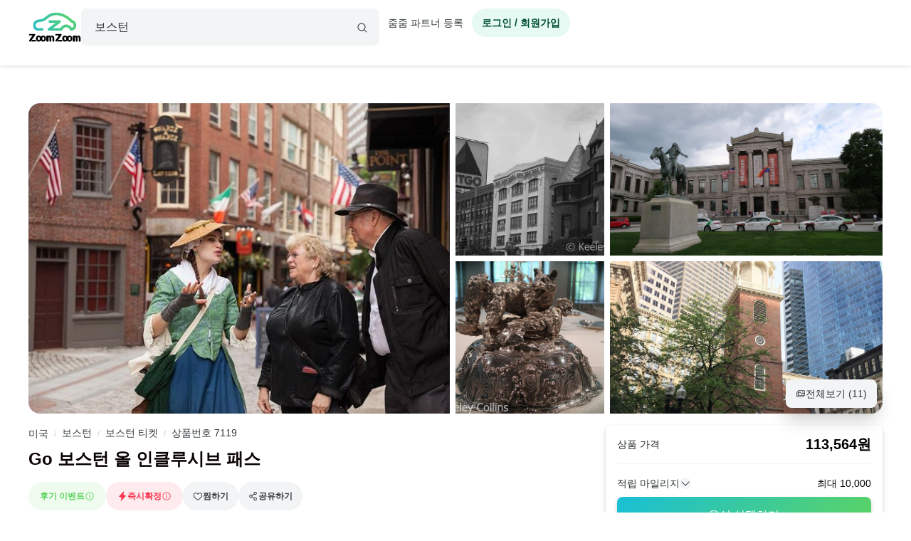

--- FILE ---
content_type: text/html; charset=utf-8
request_url: https://www.zoomzoomtour.com/tour/7119
body_size: 14942
content:
<!DOCTYPE html><html lang="ko"><head><meta charSet="utf-8"/><meta content="Content-type: text/html; charset=UTF-8" name="http-equiv"/><meta content="IE=Edge,chrome=1" http-equiv="X-UA-Compatible"/><meta name="viewport" content="width=device-width,initial-scale=1.0,maximum-scale=1.0,user-scalable=no"/><meta content="ko" name="locale"/><title>Go 보스턴 올 인클루시브 패스 :: 줌줌투어 - 미국 - 보스턴</title><meta name="description" content="보스턴을 가장 쉽고 저렴하게 관광 할 수 있는 Go 보스턴 올 인클루시브 패스를 구매해보세요. 약 40개가 넘는 보스턴의 명소들을 일정에 따라 선택 방문 할 수 있으며, 다양한 일수의 패스가 있어 원하시는 날짜의 사용권을 구매하여 편리하게 이용 하실 수 있습니다. 뿐만"/><meta name="keyword" content="travel, 해외여행, 현지투어, 하루여행, 특별한 하루여행, 가족여행, 커플여행, 신혼여행, 아이와 함께하는 여행, 자투리여행, 줌줌투어, 일일투어, 일일관광, 가이드투어"/><meta content="all,index,follow" name="robots"/><link href="https://d1blyo8czty997.cloudfront.net/common/original/favicon.png" rel="icon"/><link rel="alternate" hrefLang="en-us" href="https://www.zoomzoomtour.com/"/><link rel="alternate" hrefLang="en-au" href="https://www.zoomzoomtour.com/"/><link rel="alternate" hrefLang="ko-kr" href="https://www.zoomzoomtour.com/"/><link rel="alternate" hrefLang="x-default" href="https://www.zoomzoomtour.com/"/><meta name="format-detection" content="telephone=no, date=no, email=no, address=no"/><meta property="og:title" content="Go 보스턴 올 인클루시브 패스 :: 줌줌투어 - 미국 - 보스턴"/><meta property="og:type" content="product"/><meta property="og:url" content="https://www.zoomzoomtour.com/tour/7119"/><meta property="og:image" content="https://d1blyo8czty997.cloudfront.net/tour-photos/7119/600x600/1645727043.jpg"/><meta name="naver-site-verification" content="90f8b4d7975aac6551d911ac8d8ec4561c4d3094"/><link rel="apple-touch-icon" href="/images/icons/apple-touch-icon.png"/><link rel="apple-touch-icon" sizes="76x76" href="/images/icons/apple-touch-icon-76.png"/><link rel="apple-touch-icon" sizes="120x120" href="/images/icons/apple-touch-icon-120.png"/><link rel="apple-touch-icon" sizes="152x152" href="/images/icons/apple-touch-icon.png"/><link rel="canonical" href="https://www.zoomzoomtour.com/tour/7119"/><meta itemProp="brand" content="줌줌"/><meta itemProp="sku" content="tour-7119"/><meta content="보스턴을 가장 쉽고 저렴하게 관광 할 수 있는 Go 보스턴 올 인클루시브 패스를 구매해보세요. 약 40개가 넘는 보스턴의 명소들을 일정에 따라 선택 방문 할 수 있으며, 다양한 일수의 패스가 있어 원하시는 날짜의 사용권을 구매하여 편리하게 이용 하실 수 있습니다. 뿐만" itemProp="description"/><meta content="in stock" itemProp="availability"/><meta content="new" itemProp="condition"/><meta content="7119" itemProp="retailerItemId"/><script type="application/ld+json">{"@context":"https://schema.org","@graph":[{"@type":"Product","name":"Go 보스턴 올 인클루시브 패스","image":"https://d1blyo8czty997.cloudfront.net/tour-photos/7119/600x600/1645727043.jpg","description":"보스턴을 가장 쉽고 저렴하게 관광 할 수 있는 Go 보스턴 올 인클루시브 패스를 구매해보세요. 약 40개가 넘는 보스턴의 명소들을 일정에 따라 선택 방문 할 수 있으며, 다양한 일수의 패스가 있어 원하시는 날짜의 사용권을 구매하여 편리하게 이용 하실 수 있습니다. 뿐만","keywords":"미국어트랙션,보스턴 관광,보스턴 투어,보스턴 티켓,보스턴근교여행,보스턴여행,보스턴여행사,보스톤여행,즉시 예약확정","brand":{"@type":"Organization","name":"줌줌투어","url":"https://www.zoomzoomtour.com/"},"offers":{"@type":"Offer","url":"https://www.zoomzoomtour.com/tour/7119","priceCurrency":"KRW","price":"113564","priceValidUntil":"2027-01-27","availability":"https://schema.org/InStock","seller":{"@type":"Organization","name":"줌줌투어"}},"isRelatedTo":{"@id":"#touristTrip-7119"}},{"@type":"TouristTrip","@id":"#touristTrip-7119","name":"Go 보스턴 올 인클루시브 패스","description":"보스턴을 가장 쉽고 저렴하게 관광 할 수 있는 Go 보스턴 올 인클루시브 패스를 구매해보세요. 약 40개가 넘는 보스턴의 명소들을 일정에 따라 선택 방문 할 수 있으며, 다양한 일수의 패스가 있어 원하시는 날짜의 사용권을 구매하여 편리하게 이용 하실 수 있습니다. 뿐만","image":"https://d1blyo8czty997.cloudfront.net/tour-photos/7119/600x600/1645727043.jpg","provider":{"@type":"Organization","name":"줌줌투어","url":"https://www.zoomzoomtour.com/"},"offers":{"@type":"Offer","url":"https://www.zoomzoomtour.com/tour/7119","priceCurrency":"KRW","price":"113564","availability":"https://schema.org/InStock"}}]}</script><link rel="preload" href="https://d1blyo8czty997.cloudfront.net/tour-photos/7119/800x800/1645727043.jpg" as="image" fetchpriority="high"/><link rel="preload" href="https://d1blyo8czty997.cloudfront.net/tour-photos/7119/800x800/9444785625.jpg" as="image" fetchpriority="high"/><link rel="preload" href="https://d1blyo8czty997.cloudfront.net/tour-photos/7119/800x800/3765620803.jpg" as="image" fetchpriority="high"/><link rel="preload" href="https://d1blyo8czty997.cloudfront.net/tour-photos/7119/800x800/2123241707.jpg" as="image" fetchpriority="high"/><link rel="preload" href="https://d1blyo8czty997.cloudfront.net/tour-photos/7119/800x800/6758963578.jpg" as="image" fetchpriority="high"/><script type="application/ld+json">{
        "@context": "http://schema.org",
        "@type": "BreadcrumbList",
        "itemListElement": [{
            "@type": "ListItem",
            "position": 1,
            "name": "미국",
            "item": "https://www.zoomzoomtour.com/zone/59"
          },{
            "@type": "ListItem",
            "position": 2,
            "name": "보스턴",
            "item": "https://www.zoomzoomtour.com/zone/260"
          },{
            "@type": "ListItem",
            "position": 3,
            "name": "보스턴 티켓",
            "item": "https://www.zoomzoomtour.com/s/260?type=ticket"
          },{
            "@type": "ListItem",
            "position": 4,
            "name": "상품번호 7119",
            "item": "https://www.zoomzoomtour.com/tour/7119"
          }
        ]
      }</script><meta name="next-head-count" content="38"/><base href="https://www.zoomzoomtour.com/"/><script>
              window.dataLayer = typeof window.dataLayer !== 'undefined' ? window.dataLayer : [];
              dataLayer.push({'platform': 'web'});
            </script><script type="application/ld+json">{
        "@context": "https://schema.org",
        "@type": "Organization",
        "@id": "https://www.zoomzoomtour.com/#organization",
        "name": "줌줌투어",
        "url": "https://www.zoomzoomtour.com",
        "telephone": "+82 2 2088 4148",
        "alternateName": "줌줌투어 | ZoomZoom Tour",
        "description": "취미, 클래스, 가이드투어, 인기액티비티, 티켓, 해외리조트 (특가)까지! 국내, 해외 모두 한곳에서 쉽고 빠른 예약! 줌줌에서 나만의 특별한 경험들을 만들어 보세요!",
        "logo": {
          "@type": "ImageObject",
          "url": "https://www.zoomzoomtour.com/images/zoomzoomtour.png",
          "height": 1080,
          "width": 1080
        },
        "sameAs": [
          "https://blog.naver.com/urimalo_",
          "https://www.instagram.com/zoomzoomtour/",
          "https://apps.apple.com/kr/app/줌줌투어-신나는-여행의-발견/id1254325379",
          "https://play.google.com/store/apps/details?id=com.zoomzoomtour.zoomtuapp"
        ]
      }</script><link rel="preload" href="/_next/static/css/700053f06fc0e0c7.css" as="style"/><link rel="stylesheet" href="/_next/static/css/700053f06fc0e0c7.css" data-n-g=""/><link rel="preload" href="/_next/static/css/7b7d46e401d52813.css" as="style"/><link rel="stylesheet" href="/_next/static/css/7b7d46e401d52813.css" data-n-p=""/><noscript data-n-css=""></noscript><script defer="" nomodule="" src="/_next/static/chunks/polyfills-c67a75d1b6f99dc8.js"></script><script src="/_next/static/chunks/webpack-93ba612e3447bd62.js" defer=""></script><script src="/_next/static/chunks/framework-b06ae534002e72a6.js" defer=""></script><script src="/_next/static/chunks/main-8132951b6a9b2919.js" defer=""></script><script src="/_next/static/chunks/pages/_app-5cec46117f61067b.js" defer=""></script><script src="/_next/static/chunks/6010-9fdb480f35c057c2.js" defer=""></script><script src="/_next/static/chunks/9405-98d48ef0ab2cf46c.js" defer=""></script><script src="/_next/static/chunks/775-0000b6ebe0e59a50.js" defer=""></script><script src="/_next/static/chunks/5675-d3f56f7f38979e3c.js" defer=""></script><script src="/_next/static/chunks/653-e95f51658056c495.js" defer=""></script><script src="/_next/static/chunks/2546-16475e61dfc3e659.js" defer=""></script><script src="/_next/static/chunks/1664-ff3ced75421d3c8e.js" defer=""></script><script src="/_next/static/chunks/2641-501f3c5adf12fae4.js" defer=""></script><script src="/_next/static/chunks/5506-75134db5b35c81a1.js" defer=""></script><script src="/_next/static/chunks/8428-e3e5e1e9fddaac4b.js" defer=""></script><script src="/_next/static/chunks/1443-47949d6ee758d1e2.js" defer=""></script><script src="/_next/static/chunks/6733-7d12422a9679d704.js" defer=""></script><script src="/_next/static/chunks/3075-289060c3770a1d9f.js" defer=""></script><script src="/_next/static/chunks/1790-321eaaea91727652.js" defer=""></script><script src="/_next/static/chunks/4946-d84e72517c9acff0.js" defer=""></script><script src="/_next/static/chunks/3090-0898aef9f891e9d1.js" defer=""></script><script src="/_next/static/chunks/pages/tour/%5BproductId%5D-02d4a1225e65c46d.js" defer=""></script><script src="/_next/static/4-99Imn1IIcw2JD4KOwbB/_buildManifest.js" defer=""></script><script src="/_next/static/4-99Imn1IIcw2JD4KOwbB/_ssgManifest.js" defer=""></script></head><body><noscript><iframe src="https://www.googletagmanager.com/ns.html?id=GTM-T3BS4CS" height="0" width="0" style="display: none; visibility: hidden;"></iframe></noscript><div id="zzt-root"><div id="__next"><nav class="common_header__ub6kH  undefined"><header class="header header-white "><div class="zds-container "><div class="zds-row  common_firsHeader__fUmd5"><div class="zds-col xs-5"><div class="common_sectionLogo__OyWUE"><a id="logo" href="/" aria-label="home"><span class="brand-logo brand-logo-light-vertical-primary" style="width:74px;height:52px"><b>줌줌투어</b></span></a><div class="commonSearchContainer"><div class="search-input "><div class="input-form input-form-full "><input class="input input-secondary input-fill input-fill-light-secondary input-lg  search-input-form  " autoComplete="off" placeholder="어디로 떠나시나요?" type="text" value=""/></div><div class="search-input-icon "><svg xmlns="http://www.w3.org/2000/svg" width="16" height="16" fill="var(--zds-secondary)" viewBox="0 0 256 256" style="pointer-events:none"><path d="M229.66,218.34l-50.07-50.06a88.11,88.11,0,1,0-11.31,11.31l50.06,50.07a8,8,0,0,0,11.32-11.32ZM40,112a72,72,0,1,1,72,72A72.08,72.08,0,0,1,40,112Z"></path></svg></div></div></div></div></div><div class="zds-col xs-7"><div class="common_userContainer__wUqMt"><div class="list-inline"><button class="btn btn-primary btn-fill-light btn-fill-light-primary  btn-fill-light-primary  btn-md btn-shadow-0 btn-round    common_loginBtn__ETtiK" data-loading="false"><p><b>로그인 / 회원가입</b></p></button></div></div></div></div><div class="zds-row "><div class="zds-col "><div class="common_secondHeader__chzb5"></div></div></div></div></header></nav><div class="common_wrapper__zyISE"><div class="tour"><div class="zds-container "><meta itemProp="image" content="https://d1blyo8czty997.cloudfront.net/tour-photos/7119/original/9444785625.jpg"/><meta itemProp="image" content="https://d1blyo8czty997.cloudfront.net/tour-photos/7119/original/3765620803.jpg"/><meta itemProp="image" content="https://d1blyo8czty997.cloudfront.net/tour-photos/7119/original/2123241707.jpg"/><meta itemProp="image" content="https://d1blyo8czty997.cloudfront.net/tour-photos/7119/original/6758963578.jpg"/><meta itemProp="image" content="https://d1blyo8czty997.cloudfront.net/tour-photos/7119/original/9487332887.jpg"/><meta itemProp="image" content="https://d1blyo8czty997.cloudfront.net/tour-photos/7119/original/2204795986.jpg"/><meta itemProp="image" content="https://d1blyo8czty997.cloudfront.net/tour-photos/7119/original/7700825314.jpg"/><meta itemProp="image" content="https://d1blyo8czty997.cloudfront.net/tour-photos/7119/original/6647797619.jpg"/><meta itemProp="image" content="https://d1blyo8czty997.cloudfront.net/tour-photos/7119/original/7899399222.jpg"/><meta itemProp="image" content="https://d1blyo8czty997.cloudfront.net/tour-photos/7119/original/6440796806.jpg"/><div class="image-section-grid"><div class="media-grid five"><div class="media-item"><img alt="Go 보스턴 올 인클루시브 패스" itemProp="image" rel="noreferrer" fetchpriority="high" width="800" height="800" decoding="async" data-nimg="1" class="media-item-image" style="color:transparent" src="https://d1blyo8czty997.cloudfront.net/tour-photos/7119/800x800/1645727043.jpg"/></div><div class="media-item"><img alt="Go 보스턴 올 인클루시브 패스" itemProp="image" rel="noreferrer" fetchpriority="high" width="800" height="800" decoding="async" data-nimg="1" class="media-item-image" style="color:transparent" src="https://d1blyo8czty997.cloudfront.net/tour-photos/7119/800x800/9444785625.jpg"/></div><div class="media-item"><img alt="Go 보스턴 올 인클루시브 패스" itemProp="image" rel="noreferrer" fetchpriority="high" width="800" height="800" decoding="async" data-nimg="1" class="media-item-image" style="color:transparent" src="https://d1blyo8czty997.cloudfront.net/tour-photos/7119/800x800/3765620803.jpg"/></div><div class="media-item"><img alt="Go 보스턴 올 인클루시브 패스" itemProp="image" rel="noreferrer" fetchpriority="high" width="800" height="800" decoding="async" data-nimg="1" class="media-item-image" style="color:transparent" src="https://d1blyo8czty997.cloudfront.net/tour-photos/7119/800x800/2123241707.jpg"/></div><div class="media-item"><img alt="Go 보스턴 올 인클루시브 패스" itemProp="image" rel="noreferrer" fetchpriority="high" width="800" height="800" decoding="async" data-nimg="1" class="media-item-image" style="color:transparent" src="https://d1blyo8czty997.cloudfront.net/tour-photos/7119/800x800/6758963578.jpg"/></div></div><button class="btn btn-secondary btn-fill-light btn-fill-light-secondary  btn-fill-light-secondary  btn-md btn-shadow-5   shadow-5  image-section-grid-button" data-loading="false"><p><svg xmlns="http://www.w3.org/2000/svg" width="14" height="14" fill="currentColor" viewBox="0 0 256 256"><path d="M216,40H72A16,16,0,0,0,56,56V72H40A16,16,0,0,0,24,88V200a16,16,0,0,0,16,16H184a16,16,0,0,0,16-16V184h16a16,16,0,0,0,16-16V56A16,16,0,0,0,216,40ZM72,56H216v62.75l-10.07-10.06a16,16,0,0,0-22.63,0l-20,20-44-44a16,16,0,0,0-22.62,0L72,109.37ZM184,200H40V88H56v80a16,16,0,0,0,16,16H184Zm32-32H72V132l36-36,49.66,49.66a8,8,0,0,0,11.31,0L194.63,120,216,141.38V168ZM160,84a12,12,0,1,1,12,12A12,12,0,0,1,160,84Z"></path></svg>전체보기 (<!-- -->11<!-- -->)</p></button></div><div class="info-section"><div class="info-section-wrapper "><ul class="hidden-nav "><li><span class="hidden-nav-item ">상품설명</span></li><li><span class="hidden-nav-item ">코스정보</span></li><li><span class="hidden-nav-item ">포함/불포함</span></li><li><span class="hidden-nav-item ">취소/환불</span></li></ul><div class="summary"><span id="tour-category-id">260</span><div class="summary-breadcrumb"><div class="breadcrumbs"><span><a href="/zone/59">미국</a></span><span><span class="divider">/</span><a href="/zone/260">보스턴</a></span><span><span class="divider">/</span><a href="/s/260?type=ticket">보스턴 티켓</a></span><span><span class="divider">/</span><a href="/tour/7119">상품번호 7119</a></span></div></div><h1 id="tour-name" class="summary-title" itemProp="name">Go 보스턴 올 인클루시브 패스</h1><div class="summary-label"><div style="background-color:var(--zds-color-green-1);color:var(--zds-color-green-5);cursor:pointer" class="tour-label has-tooltip" aria-label="첫 후기를 작성하시고 최대 10,000 마일리지를 받으세요"><span>후기 이벤트</span><svg xmlns="http://www.w3.org/2000/svg" width="14" height="14" fill="var(--zds-color-green-5)" viewBox="0 0 256 256"><path d="M128,24A104,104,0,1,0,232,128,104.11,104.11,0,0,0,128,24Zm0,192a88,88,0,1,1,88-88A88.1,88.1,0,0,1,128,216Zm16-40a8,8,0,0,1-8,8,16,16,0,0,1-16-16V128a8,8,0,0,1,0-16,16,16,0,0,1,16,16v40A8,8,0,0,1,144,176ZM112,84a12,12,0,1,1,12,12A12,12,0,0,1,112,84Z"></path></svg></div><div style="background-color:var(--zds-color-red-1);color:var(--zds-color-red-5);cursor:default" class="tour-label has-tooltip" aria-label="예약 요청후 바로 확정되는 상품입니다"><svg xmlns="http://www.w3.org/2000/svg" width="14" height="14" fill="var(--zds-color-red-5)" viewBox="0 0 256 256"><path d="M213.85,125.46l-112,120a8,8,0,0,1-13.69-7l14.66-73.33L45.19,143.49a8,8,0,0,1-3-13l112-120a8,8,0,0,1,13.69,7L153.18,90.9l57.63,21.61a8,8,0,0,1,3,12.95Z"></path></svg><span>즉시확정</span><svg xmlns="http://www.w3.org/2000/svg" width="14" height="14" fill="var(--zds-color-red-5)" viewBox="0 0 256 256"><path d="M128,24A104,104,0,1,0,232,128,104.11,104.11,0,0,0,128,24Zm0,192a88,88,0,1,1,88-88A88.1,88.1,0,0,1,128,216Zm16-40a8,8,0,0,1-8,8,16,16,0,0,1-16-16V128a8,8,0,0,1,0-16,16,16,0,0,1,16,16v40A8,8,0,0,1,144,176ZM112,84a12,12,0,1,1,12,12A12,12,0,0,1,112,84Z"></path></svg></div><div class="wishlist-btn-container"><div class="wishlist-btn-wrapper"><button class="btn btn-secondary btn-fill-light btn-fill-light-secondary  btn-fill-light-secondary  btn-md btn-shadow-0 btn-round    wishlist-btn btn-link" data-loading="false" type="button"><p><svg xmlns="http://www.w3.org/2000/svg" width="14" height="14" fill="var(--zds-color-white)" viewBox="0 0 256 256"><path d="M178,40c-20.65,0-38.73,8.88-50,23.89C116.73,48.88,98.65,40,78,40a62.07,62.07,0,0,0-62,62c0,70,103.79,126.66,108.21,129a8,8,0,0,0,7.58,0C136.21,228.66,240,172,240,102A62.07,62.07,0,0,0,178,40ZM128,214.8C109.74,204.16,32,155.69,32,102A46.06,46.06,0,0,1,78,56c19.45,0,35.78,10.36,42.6,27a8,8,0,0,0,14.8,0c6.82-16.67,23.15-27,42.6-27a46.06,46.06,0,0,1,46,46C224,155.61,146.24,204.15,128,214.8Z"></path></svg>찜하기</p></button></div></div><div class="dropdown" data-active="false"><div class="dropdown-header"><button class="btn btn-secondary btn-fill-light btn-fill-light-secondary  btn-fill-light-secondary  btn-md btn-shadow-0 btn-round    social-share-dropdown-btn" data-loading="false"><p><svg xmlns="http://www.w3.org/2000/svg" width="14" height="14" fill="var(--zds-secondary)" viewBox="0 0 256 256"><path d="M176,160a39.89,39.89,0,0,0-28.62,12.09l-46.1-29.63a39.8,39.8,0,0,0,0-28.92l46.1-29.63a40,40,0,1,0-8.66-13.45l-46.1,29.63a40,40,0,1,0,0,55.82l46.1,29.63A40,40,0,1,0,176,160Zm0-128a24,24,0,1,1-24,24A24,24,0,0,1,176,32ZM64,152a24,24,0,1,1,24-24A24,24,0,0,1,64,152Zm112,72a24,24,0,1,1,24-24A24,24,0,0,1,176,224Z"></path></svg>공유하기</p></button></div><div class="dropdown-body dropdown-body-light dropdown-body-align-right"><div><div class="social-share-dropdown" index="0"></div></div></div></div></div><div class="summary-info "><span class="summary-info-item"><span class="title">타입</span><b class="data">티켓</b></span><span class="summary-info-item"><span class="title">언어</span><b class="data">영어</b></span><span class="summary-info-item"><span class="title">바우처</span><b class="data">프린트 또는 e-ticket</b></span></div></div><div id="tour-description"><div class="accordion accordion-light accordion-xl"><div class="accordion-item accordion-item-border accordion-item-active"><div class="accordion-header"><div><h2 class="tour-accordion-title">상품설명</h2></div><span class="icon"><svg xmlns="http://www.w3.org/2000/svg" width="20" height="20" fill="var(--zds-secondary-dark)" viewBox="0 0 256 256"><path d="M213.66,101.66l-80,80a8,8,0,0,1-11.32,0l-80-80A8,8,0,0,1,53.66,90.34L128,164.69l74.34-74.35a8,8,0,0,1,11.32,11.32Z"></path></svg></span></div><div class="accordion-body"><div class="tour-accordion-body"><div class="short"><div class="tour-information-items"><div class="tour-information-items-summary"><div class="tour-information-items-summary-viator"><b>✅ 본 페이지는 자동 번역되었습니다. 원문과 번역된 내용이 다른 경우, 원문(영문)이 우선합니다.</b></div>보스턴과 그 주변에서 40개가 넘는 독특한 관광 명소 및 투어를 선택하시는 옵션에 따라 1, 2, 3, 5 또는 7 일 동안 사용할 수 있습니다. </div><div><span>보스턴을 가장 쉽고 저렴하게 관광 할 수 있는 Go 보스턴 올 인클루시브 패스를 구매해보세요. 약 40개가 넘는 보스턴의 명소들을 일정에 따라 선택 방문 할 수 있으며, 다양한 일수의 패스가 있어 원하시는 날짜의 사용권을 구매하여 편리하게 이용 하실 수 있습니다. 뿐만 아니라 패스를 교환하거나 프린트 할 필요 없이 핸드폰에 저장 및 제시하면 즉시 사용 가능합니다.

* 하이라이트
- 보스턴과 그 주변에서 40개가 넘는 독특한 관광 명소 및 투어를선택해보세요.
- 정해진 기간내에 원하시는 만큼 많은 명소를 방문하실 수 있습니다.
- 일정에 따라  1, 2, 3, 5 또는 7 일 패스를 구매하여 사용해보세요
- 바우처를 교환할 필요 없이 모바일에 패스를 저장하셔서 명소에 직접 입장하실 수 있습니다.

* 일부 명소는 방문 전 반드시 사전예약이 필요합니다. 공식홈페이지에서 관련 내용을 확인해주세요. 
</span><a href="https://gocity.com/boston/en-us/products/all-inclusive" target="_blank" rel="noopener noreferrer" style="text-decoration:underline">https://gocity.com/boston/en-us/products/all-inclusive</a><span>
</span></div></div></div><div class="show-more"><div class="show-more-gradient"></div><button class="btn btn-secondary btn-fill-light btn-fill-light-secondary  btn-fill-light-secondary  btn-lg btn-shadow-0 btn-round btn-full   " data-loading="false" type="button" disabled=""><p><b>상품 설명 더보기</b></p></button></div></div></div></div></div></div><div class="tour-partner-wrapper"><div class="tour-partner"><div class="tour-partner-seller"><div class="tour-action-partner"><span class="zds-avatar zds-avatar-xl  zds-avatar-circle " title=""><span class="zds-avatar-bg" style="background-image:url(https://d1blyo8czty997.cloudfront.net/seller-profiles/160231/150x150/9918039370.jpg)"></span></span><div class="tour-action-partner-info"><a class="seller-link" href="/seller/160231">Viator</a><div class="tour-action-partner-review-summary"><svg xmlns="http://www.w3.org/2000/svg" width="14" height="14" fill="#fea371" viewBox="0 0 256 256"><path d="M234.29,114.85l-45,38.83L203,211.75a16.4,16.4,0,0,1-24.5,17.82L128,198.49,77.47,229.57A16.4,16.4,0,0,1,53,211.75l13.76-58.07-45-38.83A16.46,16.46,0,0,1,31.08,86l59-4.76,22.76-55.08a16.36,16.36,0,0,1,30.27,0l22.75,55.08,59,4.76a16.46,16.46,0,0,1,9.37,28.86Z"></path></svg><div><b>4.6</b> (<!-- -->1,856<!-- -->)</div></div><button class="btn btn-secondary btn-clear btn-clear-secondary  btn-clear-secondary  btn-sm btn-shadow-0     business-info-btn" data-loading="false"><p>판매자 정보</p></button></div></div></div><div class="tour-partner-divider"></div><div class="partner-guide" id="partner-guide"><div class="partner-guide-title"><h3 class="sub-title">소속 가이드 </h3><div class="module-header-buttons"><div class="btn-group  btn-group-sm btn-group-fill-light-secondary "><button class="btn btn-white btn-fill-light btn-fill-light-white  btn-fill-light-white  btn-sm btn-shadow-0     swiper-tour-partner-guides-prev" data-loading="false" disabled="" aria-label="product-carousel-prev"><p><svg xmlns="http://www.w3.org/2000/svg" width="16" height="16" fill="var(--zds-secondary)" viewBox="0 0 256 256"><path d="M165.66,202.34a8,8,0,0,1-11.32,11.32l-80-80a8,8,0,0,1,0-11.32l80-80a8,8,0,0,1,11.32,11.32L91.31,128Z"></path></svg></p></button><button class="btn btn-white btn-fill-light btn-fill-light-white  btn-fill-light-white  btn-sm btn-shadow-0     swiper-tour-partner-guides-next" data-loading="false" disabled="" aria-label="product-carousel-next"><p><svg xmlns="http://www.w3.org/2000/svg" width="16" height="16" fill="var(--zds-secondary)" viewBox="0 0 256 256"><path d="M181.66,133.66l-80,80a8,8,0,0,1-11.32-11.32L164.69,128,90.34,53.66a8,8,0,0,1,11.32-11.32l80,80A8,8,0,0,1,181.66,133.66Z"></path></svg></p></button></div><a class="tour-partner-reviews-show-more" href="/seller/160231#partner-guide"><button class="btn btn-white btn-fill btn-fill-white  btn-fill-white  btn-sm btn-shadow-0     " data-loading="false"><p>전체보기</p></button></a></div></div><div class="tour-partner-guide-list loading"><div><div class="skeleton skeleton-full skeleton-slide skeleton-light"><div class="skeleton-item   " style="width:100%;height:160px;border-radius:16px"></div></div></div><div><div class="skeleton skeleton-full skeleton-slide skeleton-light"><div class="skeleton-item   " style="width:100%;height:160px;border-radius:16px"></div></div></div></div></div><div class="tour-partner-reviews"><div class="tour-partner-divider"></div><div class="tour-partner-reviews-result"><div class="partner-guide-title" id="partner-reviews"><h3 class="sub-title">파트너 후기 </h3></div><div class="module-header-buttons"><div class="btn-group  btn-group-sm btn-group-fill-light-secondary "><button class="btn btn-white btn-fill-light btn-fill-light-white  btn-fill-light-white  btn-sm btn-shadow-0     swiper-tour-partner-reviews-prev" data-loading="false" disabled="" aria-label="product-carousel-prev"><p><svg xmlns="http://www.w3.org/2000/svg" width="16" height="16" fill="var(--zds-secondary)" viewBox="0 0 256 256"><path d="M165.66,202.34a8,8,0,0,1-11.32,11.32l-80-80a8,8,0,0,1,0-11.32l80-80a8,8,0,0,1,11.32,11.32L91.31,128Z"></path></svg></p></button><button class="btn btn-white btn-fill-light btn-fill-light-white  btn-fill-light-white  btn-sm btn-shadow-0     swiper-tour-partner-reviews-next" data-loading="false" disabled="" aria-label="product-carousel-next"><p><svg xmlns="http://www.w3.org/2000/svg" width="16" height="16" fill="var(--zds-secondary)" viewBox="0 0 256 256"><path d="M181.66,133.66l-80,80a8,8,0,0,1-11.32-11.32L164.69,128,90.34,53.66a8,8,0,0,1,11.32-11.32l80,80A8,8,0,0,1,181.66,133.66Z"></path></svg></p></button></div><a class="tour-partner-reviews-show-more" href="/seller/160231#partner-reviews"><button class="btn btn-white btn-fill btn-fill-white  btn-fill-white  btn-sm btn-shadow-0     " data-loading="false"><p>전체보기</p></button></a></div></div><div class="tour-partner-reviews-list"><div class="review-card-wrapper loading"><div class="skeleton skeleton-full skeleton-slide skeleton-light"><div class="review-card loading"><div class="review-card-body"><div class="review-card-top"><div class="review-card-top-info"><div class="skeleton-item   " style="width:30%;height:24px;border-radius:8px"></div><div class="skeleton-item   " style="width:30%;height:24px;border-radius:8px"></div></div></div><div class="skeleton-item   " style="width:100%;height:60px;border-radius:8px"></div></div></div></div></div><div class="review-card-wrapper loading"><div class="skeleton skeleton-full skeleton-slide skeleton-light"><div class="review-card loading"><div class="review-card-body"><div class="review-card-top"><div class="review-card-top-info"><div class="skeleton-item   " style="width:30%;height:24px;border-radius:8px"></div><div class="skeleton-item   " style="width:30%;height:24px;border-radius:8px"></div></div></div><div class="skeleton-item   " style="width:100%;height:60px;border-radius:8px"></div></div></div></div></div></div></div></div></div><div class="tour-banners-container"><div class="skeleton skeleton-full skeleton-slide skeleton-light"><div class="skeleton-item   " style="width:100%;height:100px;border-radius:16px"></div></div></div><div id="tour-course"><div class="accordion accordion-light accordion-xl"><div class="accordion-item accordion-item-border accordion-item-active"><div class="accordion-header"><div><h2 class="tour-accordion-title">장소</h2></div><span class="icon"><svg xmlns="http://www.w3.org/2000/svg" width="20" height="20" fill="var(--zds-secondary-dark)" viewBox="0 0 256 256"><path d="M213.66,101.66l-80,80a8,8,0,0,1-11.32,0l-80-80A8,8,0,0,1,53.66,90.34L128,164.69l74.34-74.35a8,8,0,0,1,11.32,11.32Z"></path></svg></span></div><div class="accordion-body"><div class="tour-course"><div class="tour-accordion-body"><ul class="tour-course-timeline"><li class="pickup tour-course-item"><button class="active tour-course-item-btn"><span class="tour-course-item-btn-icon pickup"><svg xmlns="http://www.w3.org/2000/svg" width="16" height="16" fill="var(--zds-color-white)" viewBox="0 0 256 256" class="icon"><path d="M42.76,50A8,8,0,0,0,40,56V224a8,8,0,0,0,16,0V179.77c26.79-21.16,49.87-9.75,76.45,3.41,16.4,8.11,34.06,16.85,53,16.85,13.93,0,28.54-4.75,43.82-18a8,8,0,0,0,2.76-6V56A8,8,0,0,0,218.76,50c-28,24.23-51.72,12.49-79.21-1.12C111.07,34.76,78.78,18.79,42.76,50ZM216,172.25c-26.79,21.16-49.87,9.74-76.45-3.41-25-12.35-52.81-26.13-83.55-8.4V59.79c26.79-21.16,49.87-9.75,76.45,3.4,25,12.35,52.82,26.13,83.55,8.4Z"></path></svg></span><span>만나는 장소</span></button><div class="tour-course-item-content"></div></li></ul></div></div></div></div></div></div><div id="tour-information"><div class="accordion accordion-light accordion-xl"><div class="accordion-item accordion-item-border accordion-item-active"><div class="accordion-header"><div><h2 class="tour-accordion-title">포함 / 불포함 / 기타</h2></div><span class="icon"><svg xmlns="http://www.w3.org/2000/svg" width="20" height="20" fill="var(--zds-secondary-dark)" viewBox="0 0 256 256"><path d="M213.66,101.66l-80,80a8,8,0,0,1-11.32,0l-80-80A8,8,0,0,1,53.66,90.34L128,164.69l74.34-74.35a8,8,0,0,1,11.32,11.32Z"></path></svg></span></div><div class="accordion-body"><div class="tour-accordion-body"><div class="tour-information-items"><div class="information-item-expanded"><h4>포함</h4><p><span>** 번역 **

고 시티 앱 - 각 명소 여행 계획에 필요한 모든 것(PDF 가이드로도 제공)
1일, 2일, 3일, 4일, 5일 또는 7일 동안 40개 이상의 즐길 거리 입장권을 이용할 수 있는 디지털 패스

 === 

** 원문 **

Go City app - everything you need to plan your trip to each attraction (also available as PDF guide)
Digital pass for admission to 40+ things to do over 1, 2, 3, 4, 5 or 7 days</span></p></div><div class="information-item-expanded"><h4>불포함</h4><p><span>** 번역 **

음식 및 음료, 명시되지 않은 경우
팁
명시된 경우를 제외하고 관광 명소를 오가는 교통편
일부 어트랙션은 어트랙션에서 직접 이용할 수 있는 추가 티켓 업그레이드를 제공할 수 있습니다.

 === 

** 원문 **

Food and drinks, unless specified
Gratuities
Transportation to and from attractions unless stated
Some attractions may offer additional ticket upgrades available directly at the attraction</span></p></div><div class="information-item-collapsed"><h4>기타</h4><p><span>** 번역 **

인근 대중교통 옵션 이용 가능
모든 체력 수준에 적합
패스는 주문 확인 즉시 사용할 수 있습니다. &#x27;티켓 받기&#x27;를 눌러 이메일을 업데이트하고 Go City 앱에서 패스를 동기화하세요.
최신 명소 목록은 Go City 앱 또는 디지털 가이드북을 참조하세요. 포함된 어트랙션은 변경될 수 있으며 각 어트랙션은 한 번만 방문할 수 있습니다.
참고: 일부 액티비티는 예약이 필요합니다. Go City 앱을 사용하여 여정을 계획하고 필요한 경우 예약하여 실망하지 않도록 하세요.
패스는 구매일로부터 1년 동안 유효합니다. 패스는 첫 번째 어트랙션 방문 시 활성화되며, 연속으로 구매한 달력 일수만큼 유효합니다(24시간이 아닌 기간).

* 현지 사정 및 날씨에 의해, 일정 및 포함된 내용이 임의로 변경될 수 있습니다.
* 예약 시 선택하신 날짜 및 시간에만 사용이 가능하며, 예약 확정 후 변경이 불가합니다.
* 해당 상품의 내용은 번역된 내용으로 변경된 사항이 있을 수 있습니다. 이용 전 바우처의 내용을 반드시 확인해 주시길 바랍니다.

* 해당 상품은 예약 확정 후 투어 관련해 판매처 Viator에서 직접 예약 시 사용하신 고객님의 이메일로 이메일을 발송할 수 있으며, 이메일을 받으실 경우 이메일로 직접 답변을 주셔야 합니다.
이메일 제목은 “Your booking zoomzoomtour - (줌줌투어 예약번호) - 예약자의 영문 성함”으로 발송될 예정입니다.

 === 

** 원문 **

Mobile or paper ticket accepted
Public transportation options are available nearby
Suitable for all physical fitness levels
Your pass will be available immediately upon order confirmation. Hit “Get ticket” to update your email and sync your pass in the Go City app
Refer to the Go City app or digital guidebook for the most up-to-date list of attractions. Included attractions are subject to change and each attraction can only be visited once
Please note: Some activities require reservations. Use the Go City app to plan your itinerary and reserve where necessary to avoid disappointment
Passes are valid for 1 year from date of purchase. Your pass is activated upon your first attraction visit and remains valid is valid for the number of consecutive calendar days purchased (not 24-hour periods). </span></p></div><button class="btn btn-secondary btn-fill-light btn-fill-light-secondary  btn-fill-light-secondary  btn-lg btn-shadow-0 btn-round btn-full   tour-course-more" data-loading="false" type="button" disabled=""><p><b>더보기</b></p></button></div></div></div></div></div></div><div id="tour-policy"><div class="accordion accordion-light accordion-xl"><div class="accordion-item accordion-item-border accordion-item-active"><div class="accordion-header"><div><h2 class="tour-accordion-title">취소 / 환불 정책</h2></div><span class="icon"><svg xmlns="http://www.w3.org/2000/svg" width="20" height="20" fill="var(--zds-secondary-dark)" viewBox="0 0 256 256"><path d="M213.66,101.66l-80,80a8,8,0,0,1-11.32,0l-80-80A8,8,0,0,1,53.66,90.34L128,164.69l74.34-74.35a8,8,0,0,1,11.32,11.32Z"></path></svg></span></div><div class="accordion-body"><div class="tour-accordion-body"><div class="tour-information-items">해당 상품은 변경 또는 환불이 불가합니다.</div></div></div></div></div></div><div id="tour-review"><div class="accordion accordion-light accordion-xl"><div class="accordion-item accordion-item-border accordion-item-active"><div class="accordion-header"><div><h2 class="tour-accordion-title">이용 후기</h2></div><span class="icon"><svg xmlns="http://www.w3.org/2000/svg" width="20" height="20" fill="var(--zds-secondary-dark)" viewBox="0 0 256 256"><path d="M213.66,101.66l-80,80a8,8,0,0,1-11.32,0l-80-80A8,8,0,0,1,53.66,90.34L128,164.69l74.34-74.35a8,8,0,0,1,11.32,11.32Z"></path></svg></span></div><div class="accordion-body"><div class="tour-accordion-body"><a class="tour-reviews-benefit" href="/promo/59"><img alt="여행 후기 이벤트" loading="lazy" width="613" height="454" decoding="async" data-nimg="1" style="color:transparent" src="/images/review_benefit.png"/></a></div></div></div></div></div></div><div><div class="info-section-right"><div class="tour-action"><div class="tour-action-price"><button class="btn btn-primary btn-fill-gradient btn-fill-gradient-primary  btn-fill-gradient-primary  btn-lg btn-shadow-2  btn-full shadow-2  checkout-btn" data-loading="false"><p>옵션 선택하기</p></button></div></div></div></div></div></div></div></div><div id="footer" class=""><div class="zds-container "><div class="zds-row "><div class="zds-col xs-12 sm-5"><p class="contact-info"><span class="contact-info-buttons"><button class="btn btn-secondary btn-outline btn-outline-secondary  btn-outline-secondary  btn-md btn-shadow-0     " data-loading="false" id="footer_channel_bot_toggle_btn"><p>고객센터</p></button><button class="btn btn-secondary btn-outline btn-outline-secondary  btn-outline-secondary  btn-md btn-shadow-0     " data-loading="false"><p>자주 묻는 질문</p></button></span><br/><b>전화문의</b><br/><span class="open_hours">평일 09:00-18:00 (점심시간: 12:00-13:00) (한국시간 기준)</span><br/><b>한국 : <!-- -->(02) 2088-4148</b><br/><b>호주 : <!-- -->+61-2-8311-7574</b></p></div><div class="zds-col xs-4 sm-2"><ul><li><a href="/about_us">회사 소개</a></li><li><a href="/how_it_works">이용 방법</a></li><li><a class="inline" href="/tourtnc">이용 약관</a></li><li><a class="inline" href="/policy-privacy">개인정보 취급방침</a></li><li><a class="inline" href="/refund">취소 및 환불 정책</a></li><li><a class="inline" href="https://partners.zoomzoomtour.com/">줌줌 파트너 등록</a></li><li><a href="/help">자주 묻는 질문</a></li></ul></div><div class="zds-col sm-2"><ul class="services"><li><a class="social_link__ facebook" href="https://www.facebook.com/zoomzoomtour/" target="_blank" title="facebook" rel="noreferrer"><b><i class="fa fa-facebook-f"></i></b> <!-- -->페이스북</a></li><li><a class="social_link__ instagram" href="https://www.instagram.com/zoomzoomtour/" target="_blank" title="instagram" rel="noreferrer"><b><i class="fa fa-instagram"></i></b>인스타그램</a></li><li><a class="social_link__ naver" href="https://blog.naver.com/urimalo_" target="_blank" title="Naver Blog" rel="noreferrer"><b>N</b> 블로그</a></li><li><a href="/reviews">전체 후기</a></li></ul></div><div class="zds-col sm-2"><div class="app_download"><a href="https://abr.zoomzoomtour.com/usjsrs" target="_blank" rel="noreferrer"><span style="box-sizing:border-box;display:block;overflow:hidden;width:initial;height:initial;background:none;opacity:1;border:0;margin:0;padding:0;position:relative"><span style="box-sizing:border-box;display:block;width:initial;height:initial;background:none;opacity:1;border:0;margin:0;padding:0;padding-top:30.165289256198346%"></span><img alt="googele play" src="[data-uri]" decoding="async" data-nimg="responsive" style="position:absolute;top:0;left:0;bottom:0;right:0;box-sizing:border-box;padding:0;border:none;margin:auto;display:block;width:0;height:0;min-width:100%;max-width:100%;min-height:100%;max-height:100%"/><noscript><img alt="googele play" loading="lazy" decoding="async" data-nimg="responsive" style="position:absolute;top:0;left:0;bottom:0;right:0;box-sizing:border-box;padding:0;border:none;margin:auto;display:block;width:0;height:0;min-width:100%;max-width:100%;min-height:100%;max-height:100%" src="/_next/static/media/appmarket_02.86279214.png"/></noscript></span></a><a href="https://abr.zoomzoomtour.com/9ayvr5" target="_blank" rel="noreferrer"><span style="box-sizing:border-box;display:block;overflow:hidden;width:initial;height:initial;background:none;opacity:1;border:0;margin:0;padding:0;position:relative"><span style="box-sizing:border-box;display:block;width:initial;height:initial;background:none;opacity:1;border:0;margin:0;padding:0;padding-top:26.118067978533094%"></span><img alt="googele play" src="[data-uri]" decoding="async" data-nimg="responsive" style="position:absolute;top:0;left:0;bottom:0;right:0;box-sizing:border-box;padding:0;border:none;margin:auto;display:block;width:0;height:0;min-width:100%;max-width:100%;min-height:100%;max-height:100%"/><noscript><img alt="googele play" loading="lazy" decoding="async" data-nimg="responsive" style="position:absolute;top:0;left:0;bottom:0;right:0;box-sizing:border-box;padding:0;border:none;margin:auto;display:block;width:0;height:0;min-width:100%;max-width:100%;min-height:100%;max-height:100%" src="/_next/static/media/appmarket_01.a4099835.png"/></noscript></span></a></div></div></div></div><div class="copyrights"><div class="zds-container ">줌줌투어 주식회사<!-- --> | 대표 <!-- -->CHANG CHEON YOUNG<!-- --> |<!-- --> <!-- -->서울특별시 중구 청계천로 100, 서관 11층 1141호(수표동)<!-- --> | 사업등록번호<!-- --> <!-- -->770-88-01687<!-- --> <a href="https://www.ftc.go.kr/bizCommPop.do?wrkr_no=7708801687" target="_blank" rel="noreferrer">사업자 정보확인</a> <!-- -->| 통신판매업신고번호 <!-- -->2022-서울중구-1748<br/>줌줌 (호주사무실)<!-- --> | <!-- -->5 Drake St, Artarmon, NSW 2064 Australia<!-- --> <br/>자사는 서울특별시관광협회 공제영업보증보험에 가입되어 있습니다. 줌줌투어 주식회사는 통신판매중개자이며 통신판매의 당사자가 아닙니다. 따라서 상품·거래정보 및 거래에 대하여 책임을 지지않습니다.</div></div></div></div></div><script id="__NEXT_DATA__" type="application/json">{"props":{"pageProps":{"_sentryTraceData":"e604e7552cf9c5d3ab1dc2c3d889d2be-06d89230a664f5d9-1","_sentryBaggage":"sentry-environment=production,sentry-release=b199fd13725c9a4e8539c3068634c0af1f64edb0,sentry-public_key=4718a85a6d2c140bf3c46a5fa6545fa1,sentry-trace_id=e604e7552cf9c5d3ab1dc2c3d889d2be,sentry-sample_rate=1,sentry-transaction=GET%20%2Ftour%2F%5BproductId%5D,sentry-sampled=true","product":{"id":7119,"type":3,"name":"Go 보스턴 올 인클루시브 패스","imageUrl":"https://d1blyo8czty997.cloudfront.net/tour-photos/7119/original/1645727043.jpg","localCurrency":"USD","currency":"USD","price":78.86,"krPrice":113564,"localPrice":78.86,"kind":1,"paymentType":0,"depositRate":0,"buyingType":2,"bookingType":1,"day":1,"duration":60,"tourTime":"1시간","origin":null,"destination":null,"refundPolicyBase":"product","status":1,"viewed":0,"data":null,"createdAt":"2019-08-08T01:01:44.000Z","updatedAt":"2019-08-08T01:01:44.000Z","description":"보스턴을 가장 쉽고 저렴하게 관광 할 수 있는 Go 보스턴 올 인클루시브 패스를 구매해보세요. 약 40개가 넘는 보스턴의 명소들을 일정에 따라 선택 방문 할 수 있으며, 다양한 일수의 패스가 있어 원하시는 날짜의 사용권을 구매하여 편리하게 이용 하실 수 있습니다. 뿐만 아니라 패스를 교환하거나 프린트 할 필요 없이 핸드폰에 저장 및 제시하면 즉시 사용 가능합니다.\r\n\r\n* 하이라이트\r\n- 보스턴과 그 주변에서 40개가 넘는 독특한 관광 명소 및 투어를선택해보세요.\r\n- 정해진 기간내에 원하시는 만큼 많은 명소를 방문하실 수 있습니다.\r\n- 일정에 따라  1, 2, 3, 5 또는 7 일 패스를 구매하여 사용해보세요\r\n- 바우처를 교환할 필요 없이 모바일에 패스를 저장하셔서 명소에 직접 입장하실 수 있습니다.\r\n\r\n* 일부 명소는 방문 전 반드시 사전예약이 필요합니다. 공식홈페이지에서 관련 내용을 확인해주세요. \r\nhttps://gocity.com/boston/en-us/products/all-inclusive\r\n","descriptionType":"text","descriptionData":"","metaTitle":"Go 보스턴 올 인클루시브 패스","metaDescription":"보스턴을 가장 쉽고 저렴하게 관광 할 수 있는 Go 보스턴 올 인클루시브 패스를 구매해보세요. 약 40개가 넘는 보스턴의 명소들을 일정에 따라 선택 방문 할 수 있으며, 다양한 일수의 패스가 있어 원하시는 날짜의 사용권을 구매하여 편리하게 이용 하실 수 있습니다. 뿐만","metaKeyword":"","summary":"보스턴과 그 주변에서 40개가 넘는 독특한 관광 명소 및 투어를 선택하시는 옵션에 따라 1, 2, 3, 5 또는 7 일 동안 사용할 수 있습니다. ","inclusion":"** 번역 **\n\n고 시티 앱 - 각 명소 여행 계획에 필요한 모든 것(PDF 가이드로도 제공)\n1일, 2일, 3일, 4일, 5일 또는 7일 동안 40개 이상의 즐길 거리 입장권을 이용할 수 있는 디지털 패스\n\n === \n\n** 원문 **\n\nGo City app - everything you need to plan your trip to each attraction (also available as PDF guide)\nDigital pass for admission to 40+ things to do over 1, 2, 3, 4, 5 or 7 days","exclusion":"** 번역 **\n\n음식 및 음료, 명시되지 않은 경우\n팁\n명시된 경우를 제외하고 관광 명소를 오가는 교통편\n일부 어트랙션은 어트랙션에서 직접 이용할 수 있는 추가 티켓 업그레이드를 제공할 수 있습니다.\n\n === \n\n** 원문 **\n\nFood and drinks, unless specified\nGratuities\nTransportation to and from attractions unless stated\nSome attractions may offer additional ticket upgrades available directly at the attraction","extraInfo":"** 번역 **\n\n인근 대중교통 옵션 이용 가능\n모든 체력 수준에 적합\n패스는 주문 확인 즉시 사용할 수 있습니다. '티켓 받기'를 눌러 이메일을 업데이트하고 Go City 앱에서 패스를 동기화하세요.\n최신 명소 목록은 Go City 앱 또는 디지털 가이드북을 참조하세요. 포함된 어트랙션은 변경될 수 있으며 각 어트랙션은 한 번만 방문할 수 있습니다.\n참고: 일부 액티비티는 예약이 필요합니다. Go City 앱을 사용하여 여정을 계획하고 필요한 경우 예약하여 실망하지 않도록 하세요.\n패스는 구매일로부터 1년 동안 유효합니다. 패스는 첫 번째 어트랙션 방문 시 활성화되며, 연속으로 구매한 달력 일수만큼 유효합니다(24시간이 아닌 기간).\n\n* 현지 사정 및 날씨에 의해, 일정 및 포함된 내용이 임의로 변경될 수 있습니다.\n* 예약 시 선택하신 날짜 및 시간에만 사용이 가능하며, 예약 확정 후 변경이 불가합니다.\n* 해당 상품의 내용은 번역된 내용으로 변경된 사항이 있을 수 있습니다. 이용 전 바우처의 내용을 반드시 확인해 주시길 바랍니다.\n\n* 해당 상품은 예약 확정 후 투어 관련해 판매처 Viator에서 직접 예약 시 사용하신 고객님의 이메일로 이메일을 발송할 수 있으며, 이메일을 받으실 경우 이메일로 직접 답변을 주셔야 합니다.\n이메일 제목은 “Your booking zoomzoomtour - (줌줌투어 예약번호) - 예약자의 영문 성함”으로 발송될 예정입니다.\n\n === \n\n** 원문 **\n\nMobile or paper ticket accepted\nPublic transportation options are available nearby\nSuitable for all physical fitness levels\nYour pass will be available immediately upon order confirmation. Hit “Get ticket” to update your email and sync your pass in the Go City app\nRefer to the Go City app or digital guidebook for the most up-to-date list of attractions. Included attractions are subject to change and each attraction can only be visited once\nPlease note: Some activities require reservations. Use the Go City app to plan your itinerary and reserve where necessary to avoid disappointment\nPasses are valid for 1 year from date of purchase. Your pass is activated upon your first attraction visit and remains valid is valid for the number of consecutive calendar days purchased (not 24-hour periods). ","location":"** 번역 **\n\n미팅 포인트\n패스는 구매 후 '티켓'으로 제공되며 모든 참여 어트랙션에서 사용할 수 있습니다.\n\n디지털 가이드: https://gocity.com/boston/en-us/guidebook/all-inclusive\n\n참고: 일부 어트랙션이나 투어는 방문 시점에 이용이 불가능하거나 사전 예약이 필요할 수 있습니다. 특별 안내는 포함된 가이드 또는 고 시티 앱에서, 최신 휴무 정보는 각 어트랙션 웹사이트에서 확인하시기 바랍니다.\n\n뉴잉글랜드 아쿠아리움 방문 시 자리 확보를 위해 예약이 필요하며, 위의 디지털 가이드에서 안내를 확인하거나 https://gocity.com/boston/en-us/products/all-inclusive/attractions/new-england-aquarium 에서 확인하세요.\n\n사용 방법:\n이제 포함된 모든 어트랙션을 이용할 수 있습니다. 선택한 어트랙션에서 위의 QR코드(인쇄 또는 모바일)를 제시하고 입장하기만 하면 됩니다. 패스는 첫 번째 어트랙션을 방문할 때만 활성화되며, 구매한 연속 일수 동안 유효합니다(24시간 단위가 아님).\n\n패스는 언제 만료되나요?\n구매 후 2년 이내에 패스를 활성화하지 않으면 만료됩니다. 패스가 활성화되면 24시간이 아닌 연속으로 구매한 일수만큼 유효합니다.\n\n포함된 가이드는 어디서 구할 수 있나요?\n가이드를 다운로드하려면 https://gocity.com/boston/en-us/guidebook/all-inclusive\n\n === \n\n** 원문 **\n\nMeeting point\nPass will be available after purchase as your 'ticket' and can be redeemed at any participating attraction\n\nDigital Guide here: https://gocity.com/boston/en-us/guidebook/all-inclusive\n\nPlease note: Some attractions or tours may be unavailable, or require advanced reservations, at the time of your visit. Please check the included guide or the Go City app for special instructions, as well as each attraction website for up to date closure information.\n\nIn visiting New England Aquarium a reservation is required in order to secure a spot, check the instructions on your digital guide above, or visit https://gocity.com/boston/en-us/products/all-inclusive/attractions/new-england-aquarium \n\nHow to Use:\nYou now have access to any of the attractions included. Simply show the QR code (printed or on mobile) above at your choice of attraction and enter. Your pass is only activated when you visit your first attraction and is valid for the number of consecutive days purchased (not 24-hour periods).\n\nWhen does my pass expire?\nYou have 2 years from purchase to activate your pass or it will expire. Once activated, your pass will be valid for the number of consecutive days purchased (not 24-hour periods).\n\nWhere can I get the included guide?\nTo download your guide visit https://gocity.com/boston/en-us/guidebook/all-inclusive","hygiene":null,"transportation":1,"language":"en","minDay":3,"hourOfMinDay":24,"minQuantity":1,"maxQuantity":9,"enquiryType":2,"videoUrl":null,"videoType":null,"videoThumbnail":null,"autoConfirm":true,"restrictedRefund":true,"featured":false,"totalRating":1,"reviewCount":0,"reviewRating":0,"wishlist":4,"externalReview":0,"externalReviewRating":0,"timezone":"America/New_York","partner":{"partnerId":160231,"partnerName":"Pepijn Rijvers","nickname":"Viator","description":"안녕하세요 바이어터(Viator)입니다.\u0026lt;br /\u0026gt;\r\n바이어터 – 세상의 모든 여행 경험을 한 곳에!\u0026lt;br /\u0026gt;\r\n바이어터는 세계 최대 여행 플랫폼 트립어드바이저(Tripadvisor)의 자회사로,\u0026lt;br /\u0026gt;\r\n전 세계 다양한 여행 경험을 한곳에서 만나볼 수 있는 글로벌 여행 전문 기업입니다.\u0026lt;br /\u0026gt;\r\n신뢰할 수 있는 고객 리뷰와 엄격한 기준을 바탕으로, 300,000개 이상의 투어 및 액티비티를 엄선하여 제공합니다.\u0026lt;br /\u0026gt;\r\n도심 속 시티투어부터 짜릿한 모험, 이색적인 현지 체험까지, 모두의 취향에 꼭 맞는 특별한 여행이 기다리고 있습니다.\u0026lt;br /\u0026gt;\r\n지금 바이어터와 함께, 잊지 못할 여행을 시작해 보세요.","imageUrl":"https://d1blyo8czty997.cloudfront.net/seller-profiles/160231/original/9918039370.jpg","companyName":"Viator, Inc.","businessAddress":"400 1st Avenue, Needham, MA 02494","businessNumber":"94-3357019","mailOrderBusinessRegistrationNumber":"","createdAt":"2019-11-13T00:57:39.000Z","reviewRating":4.6018,"reviewCount":1856},"campaign":null,"refundPolicy":{"terms":[],"id":567954,"uuid":"a8c86e58-55e7-4ca5-9905-d0255b5f4ad8","region":null,"conditionType":2,"policyBase":"product","tourType":null,"productType":3,"partnerId":160231,"productId":7119,"hoursBeforeConfirmed":0,"hoursBeforeNotUsed":0,"hoursBeforeTourdate":0,"description":null,"policy":"해당 상품은 변경 또는 환불이 불가합니다.","userId":null,"status":1},"conversation":null,"breadcrumbs":[{"categoryId":101,"name":"미주","level":0},{"categoryId":59,"name":"미국","level":1},{"categoryId":260,"name":"보스턴","level":2}],"productData":[{"id":1322440,"category":"pickup","name":"type","value":"fixed"},{"id":1322441,"category":"tourtype","name":"voucherOption","value":"Mobile or paper ticket accepted"}],"places":[],"images":[{"id":185668,"imageUrl":"https://d1blyo8czty997.cloudfront.net/tour-photos/7119/original/9444785625.jpg"},{"id":185669,"imageUrl":"https://d1blyo8czty997.cloudfront.net/tour-photos/7119/original/3765620803.jpg"},{"id":185670,"imageUrl":"https://d1blyo8czty997.cloudfront.net/tour-photos/7119/original/2123241707.jpg"},{"id":185671,"imageUrl":"https://d1blyo8czty997.cloudfront.net/tour-photos/7119/original/6758963578.jpg"},{"id":185672,"imageUrl":"https://d1blyo8czty997.cloudfront.net/tour-photos/7119/original/9487332887.jpg"},{"id":185673,"imageUrl":"https://d1blyo8czty997.cloudfront.net/tour-photos/7119/original/2204795986.jpg"},{"id":185674,"imageUrl":"https://d1blyo8czty997.cloudfront.net/tour-photos/7119/original/7700825314.jpg"},{"id":185675,"imageUrl":"https://d1blyo8czty997.cloudfront.net/tour-photos/7119/original/6647797619.jpg"},{"id":185676,"imageUrl":"https://d1blyo8czty997.cloudfront.net/tour-photos/7119/original/7899399222.jpg"},{"id":185677,"imageUrl":"https://d1blyo8czty997.cloudfront.net/tour-photos/7119/original/6440796806.jpg"}],"tags":[{"id":61703,"tagId":15392,"tagName":"미국어트랙션"},{"id":100403,"tagId":20970,"tagName":"보스턴 관광"},{"id":90890,"tagId":2106,"tagName":"보스턴 투어"},{"id":78084,"tagId":18510,"tagName":"보스턴 티켓"},{"id":100455,"tagId":20973,"tagName":"보스턴근교여행"},{"id":38510,"tagId":2105,"tagName":"보스턴여행"},{"id":100505,"tagId":20975,"tagName":"보스턴여행사"},{"id":100355,"tagId":20969,"tagName":"보스톤여행"},{"id":152469,"tagId":18802,"tagName":"즉시 예약확정"}],"relatedProducts":[],"labels":[],"recommendedProducts":[],"prices":{"retailPrice":{"price":78.86,"localPrice":78.86,"purchasePrice":113564,"format":{"price":"US $78.86","localPrice":"US $78.86","purchasePrice":"113,564원"}}},"coupons":[]}},"ssrMobile":false,"userApp":false,"newUserApp":false,"partnersApp":false,"userData":{"mileage":0,"reviewCount":0,"myCouponCount":0,"giftCouponCount":0,"unreadMessageCount":0,"wishlist":[],"socials":[],"mileageExpiry":null,"unwrittenReviewCount":0,"kakaoEventEligible":false,"purchaseCount":0,"purchasePrice":0,"estimatedExpiringMileage":0,"customerId":0,"firstname":"","lastname":"","displayName":"","email":"","telCountryId":0,"telephone":"","mobile":null,"avatarImgUrl":"","userType1":null,"userType2":null,"emailConfirmed":false,"phoneConfirmed":false,"marketingApp":false,"marketingEmail":false,"marketingSms":false,"marketingUpdatedAt":null,"mileageRecentlyIssuedAt":null,"firstOrderDate":null,"joinDate":null,"privacyPolicy":false,"phoneNumber":null},"maintenance":{"maintenance":false,"isAllowSession":false},"rememberMe":false,"dehydratedState":{"mutations":[],"queries":[{"state":{"data":{"mileage":0,"reviewCount":0,"myCouponCount":0,"giftCouponCount":0,"unreadMessageCount":0,"wishlist":[],"socials":[],"mileageExpiry":null,"unwrittenReviewCount":0,"kakaoEventEligible":false,"purchaseCount":0,"purchasePrice":0,"estimatedExpiringMileage":0,"customerId":0,"firstname":"","lastname":"","displayName":"","email":"","telCountryId":0,"telephone":"","mobile":null,"avatarImgUrl":"","userType1":null,"userType2":null,"emailConfirmed":false,"phoneConfirmed":false,"marketingApp":false,"marketingEmail":false,"marketingSms":false,"marketingUpdatedAt":null,"mileageRecentlyIssuedAt":null,"firstOrderDate":null,"joinDate":null,"privacyPolicy":false,"phoneNumber":null},"dataUpdateCount":1,"dataUpdatedAt":1769483905724,"error":null,"errorUpdateCount":0,"errorUpdatedAt":0,"fetchFailureCount":0,"fetchFailureReason":null,"fetchMeta":null,"isInvalidated":false,"status":"success","fetchStatus":"idle"},"queryKey":["api/zoomzoom/customer/me/info"],"queryHash":"[\"api/zoomzoom/customer/me/info\"]"}]},"__N_SSP":true},"page":"/tour/[productId]","query":{"productId":"7119"},"buildId":"4-99Imn1IIcw2JD4KOwbB","runtimeConfig":{"slackAppEnv":"unknown","appEnv":"production"},"isFallback":false,"isExperimentalCompile":false,"gssp":true,"appGip":true,"scriptLoader":[{"id":"google-analytics","strategy":"afterInteractive","children":"\n            (function(w,d,s,l,i){w[l]=w[l]||[];w[l].push({'gtm.start':\n            new Date().getTime(),event:'gtm.js'});var f=d.getElementsByTagName(s)[0],\n            j=d.createElement(s),dl=l!='dataLayer'?'\u0026l='+l:'';j.async=true;j.src=\n            'https://www.googletagmanager.com/gtm.js?id='+i+dl;f.parentNode.insertBefore(j,f);\n            })(window,document,'script','dataLayer','GTM-T3BS4CS');          \n          "},{"src":"https://t1.kakaocdn.net/kakao_js_sdk/2.5.0/kakao.min.js","integrity":"sha384-kYPsUbBPlktXsY6/oNHSUDZoTX6+YI51f63jCPEIPFP09ttByAdxd2mEjKuhdqn4","crossOrigin":"anonymous","strategy":"afterInteractive"}]}</script></body></html>

--- FILE ---
content_type: text/html; charset=utf-8
request_url: https://id.abr.ge/api/v2/third-party-cookie/identifier.html?requestID=742056751
body_size: 443
content:
<!DOCTYPE html>
<html>
<head><meta charset="utf-8"></head>
<body>

<pre>
    requestID: 742056751
    Reply: map[uuid:07cc73b5-b59f-45f3-8b24-67a27ce148f3]
</pre>
<script>
    var message = {
        requestID: '742056751',
        
        reply: (document.cookie.indexOf('ab180ClientId=') !== -1) ? {"uuid":"07cc73b5-b59f-45f3-8b24-67a27ce148f3"} : { error: 'Third party cookie is not supported' }
        
    }

    window.parent.postMessage(
        
        JSON.stringify(message)
        
    , '*');
</script>
</body>
</html>


--- FILE ---
content_type: application/javascript; charset=UTF-8
request_url: https://www.zoomzoomtour.com/_next/static/chunks/4946-d84e72517c9acff0.js
body_size: 29817
content:
!function(){try{var e="undefined"!=typeof window?window:"undefined"!=typeof global?global:"undefined"!=typeof self?self:{},t=(new e.Error).stack;t&&(e._sentryDebugIds=e._sentryDebugIds||{},e._sentryDebugIds[t]="6a02a2e1-f3df-4574-a9af-2024e7751d21",e._sentryDebugIdIdentifier="sentry-dbid-6a02a2e1-f3df-4574-a9af-2024e7751d21")}catch(e){}}();"use strict";(self.webpackChunk_N_E=self.webpackChunk_N_E||[]).push([[4946],{38222:function(e,t,n){n.d(t,{gb:function(){return r.gb},pm:function(){return r.pm},zx:function(){return r.zx}});var r=n(71106)},85605:function(e,t,n){n.d(t,{m2:function(){return r.m2},mk:function(){return r.mk},pm:function(){return r.pm},zx:function(){return r.zx}});var r=n(71106)},1415:function(e,t,n){n.d(t,{pm:function(){return r.pm},zx:function(){return r.zx}});var r=n(71106)},51947:function(e,t,n){n.d(t,{Af:function(){return r.Af}});var r=n(71106)},76664:function(e,t,n){n.d(t,{l0:function(){return r.l0}});var r=n(71106)},86282:function(e,t,n){n.d(t,{gx:function(){return r.gx}});var r=n(71106)},81337:function(e,t,n){n.d(t,{LV:function(){return createOrder},iI:function(){return fetchCartByUuid},x7:function(){return fetchCart},xu:function(){return updateCart}}),n(95050);var r=n(88282),i=n(67700),a=n(13630);let fetchCartByUuid=async function(e){let t=await r.Z.get(a.i.Back,"zoomzoom/cart/".concat(e));return t||null},fetchCart=async e=>await r.Z.request(a.i.Back,i.cY.POST,"zoomzoom/cart",e),updateCart=async(e,t)=>await r.Z.request(a.i.Back,i.cY.PUT,"zoomzoom/cart/".concat(e),t),createOrder=async e=>await r.Z.request(a.i.Back,i.cY.POST,"zoomzoom/order",e)},71243:function(e,t,n){var r=n(85893);let Summary=e=>{let{title:t,children:n}=e;return(0,r.jsxs)("div",{className:"conversation-summary-section ",children:[t&&(0,r.jsx)("h4",{className:"section-title",children:t}),(0,r.jsx)("div",{className:"conversation-summary-section-content",children:n})]})};Summary.Group=e=>{let{title:t,children:n}=e;return(0,r.jsxs)("div",{className:"section-group",children:[t&&(0,r.jsx)("div",{className:"section-group-title",children:t}),n]})},Summary.Item=e=>{let{title:t,content:n,align:i="right"}=e;return(0,r.jsxs)("div",{className:"section-item ".concat("left"===i?"align-left":""),children:[t&&(0,r.jsx)("span",{className:"section-item-title",children:t}),(0,r.jsx)("div",{className:"section-item-content",children:n})]})},Summary.Divider=()=>(0,r.jsx)("div",{className:"section-divider"}),t.Z=Summary},24528:function(e,t,n){var r=n(85893),i=n(81963),a=n(51365),l=n(43564),s=n(67294);t.Z=e=>{let{initialValue:t=0,min:n=0,max:o=1/0,onChange:d,disabled:c=!1}=e,[u,p]=(0,s.useState)(t<n?n:t);return(0,s.useEffect)(()=>{d(u)},[u]),(0,r.jsxs)("div",{className:"count",children:[(0,r.jsx)(l.zx,{variant:"fill-light",round:!0,size:"sm",disabled:c||u<=n,onClick:()=>{p(e=>{let t=e-1;return t>=n?t:e})},id:"tour-count-minus","aria-label":"tour-count-minus",children:(0,r.jsx)(i.V,{color:(0,l.mk)("secondary"),weight:"regular",size:(0,l.m2)("md")})}),(0,r.jsx)("p",{className:"count-text",children:u}),(0,r.jsx)(l.zx,{variant:"fill-light",round:!0,size:"sm",disabled:c||u>=o,onClick:()=>{p(e=>{let t=e+1;return t<=o?t:e})},id:"tour-count-plus","aria-label":"tour-count-plus",children:(0,r.jsx)(a.p,{color:(0,l.mk)("secondary"),weight:"regular",size:(0,l.m2)("md")})})]})}},43731:function(e,t,n){var r=n(85893),i=n(20562),a=n(90977),l=n(73935);t.Z=e=>{let{zIndex:t=999999999}=e;return(0,i.Z)(!0),(0,r.jsx)(r.Fragment,{children:(0,l.createPortal)((0,r.jsx)("div",{className:"page-loading",style:{zIndex:t},children:(0,r.jsx)(a.gb,{color:"primary",theme:"light",size:"lg",type:"bounce"})}),document.body)})}},8859:function(e,t,n){var r=n(85893),i=n(24896),a=n(43564),l=n(67294);t.Z=e=>{let{children:t,show:n=!0,size:s="md",color:o="secondary",variant:d="fill-light",showClose:c=!1,onClose:u}=e,[p,m]=(0,l.useState)(n);return(0,r.jsx)(r.Fragment,{children:p&&(0,r.jsxs)("div",{className:"zds-notification ".concat(s," ").concat(o," ").concat(d),children:[(0,r.jsx)("div",{className:"zds-notification-content",children:t}),c&&(0,r.jsx)(a.zx,{variant:"clear",onClick:e=>(e.preventDefault(),m(!p),u&&u(e)),children:(0,r.jsx)(i.b,{className:"icon-close icon",weight:"regular",color:(0,a.mk)("secondary"),size:(0,a.m2)("sm")})})]})})}},42671:function(e,t,n){var r=n(85893),i=n(94406),a=n(41548),l=n(61941),s=n(95262),o=n(70494),d=n(23143),c=n(43564),u=n(27484),p=n.n(u),m=n(29387),h=n.n(m),v=n(67294),x=n(4480),f=n(73857);p().extend(h()),t.Z=e=>{var t,n,u,m,h,j,y,g;let{selectedDay:b,setSelectedDay:N,showTwoMonths:D=!1,onChange:C,productId:I,minDay:k,showSelectedDay:T=!0,campaign:P,selectedMonth:w,hasMinQuantity:F,enableAutoDefaultDate:z=!0,productTimezone:M}=e,S=(0,x.Zl)((0,d.d7)(I)),q=p()().tz(M).format("YYYY-MM-DD"),Y=p()(q),O=p()(q).add(k||0,"day"),E=["일","월","화","수","목","금","토"],getDefaultMonth=()=>w?Y.month(w-1).startOf("month"):b?p()(b).startOf("month"):O.startOf("month"),[_,Z]=(0,v.useState)(getDefaultMonth()),[R,A]=(0,v.useState)(getDefaultMonth().add(1,"month")),Q=_.format("YYYY-MM"),V=R.format("YYYY-MM"),U=(0,i.Z4)(null==P?void 0:null===(n=P.format)||void 0===n?void 0:null===(t=n.tourDate)||void 0===t?void 0:t.from,null==P?void 0:null===(m=P.format)||void 0===m?void 0:null===(u=m.tourDate)||void 0===u?void 0:u.to),L=(0,i.$4)(null==P?void 0:null===(j=P.format)||void 0===j?void 0:null===(h=j.tourDate)||void 0===h?void 0:h.from,null==P?void 0:null===(g=P.format)||void 0===g?void 0:null===(y=g.tourDate)||void 0===y?void 0:y.to),W=D?L.includes(Q)||L.includes(V):L.includes(Q),H=_.startOf("month").isSameOrAfter(Y.add(1,"year").startOf("month")),G=R.startOf("month").isAfter(Y.add(1,"year").startOf("month")),B=R.startOf("month").isSameOrAfter(Y.add(1,"year").startOf("month")),{contents:J,state:K}=(0,x.$P)((0,d.QQ)({productId:I,params:"from=".concat(_.startOf("month").format("YYYY-MM-DD"),"&to=").concat(_.endOf("month").format("YYYY-MM-DD"))})),X=K===f.s.Loading,{contents:$,state:ee}=(0,x.$P)((0,d.QQ)({productId:I,params:D&&!G?"from=".concat(R.startOf("month").format("YYYY-MM-DD"),"&to=").concat(R.endOf("month").format("YYYY-MM-DD")):null})),et=ee===f.s.Loading,isSameDay=(e,t)=>!!t&&e.isSame(t,"day"),onClickDay=e=>{isSameDay(e,b)||N(e.format("YYYY-MM-DD")),null==C||C()},safeAddMonth=(e,t)=>e.startOf("month").add(t,"month"),safeSubtractMonth=(e,t)=>e.startOf("month").subtract(t,"month"),prevCalendar=()=>{let e=D?2:1,t=safeSubtractMonth(_,e);Z(t);let n=safeSubtractMonth(R,e);A(n)},nextCalendar=()=>{let e=D?2:1,t=safeAddMonth(_,e);Z(t);let n=safeAddMonth(R,e);A(n)},en=(0,v.useCallback)(e=>{let t=e.startOf("month"),n=t.day(),r=e.daysInMonth(),i=[];for(let e=n;e>0;e--)i.push(null);for(let e=0;e<r;e++){let n=t.add(e,"day");i.push(n)}return i},[]),buildCalendarTag=e=>e.map((e,t)=>{var n;if(!e)return(0,r.jsx)("td",{children:(0,r.jsx)("div",{className:"table-data prev-day disabled"})},t);let i=e.format("YYYY-MM-DD"),l=e.day(),s=e.date(),d=(0,o.R1)(e),c=(0,o.sN)(e),u=!X&&(Array.isArray(J)&&(null==J?void 0:J.find(e=>e.date===i))||D&&!et&&Array.isArray($)&&(null==$?void 0:$.find(e=>e.date===i))),p=null==u?void 0:u.memo,m=U.indexOf(i),h=m>-1,v=h&&(m===U.length-1||e.isSameOrAfter(Y.add(1,"year").subtract(1,"day"))),x=[h&&"earlybird",(h&&(0===l||d)||0===m)&&"earlybird-start",(h&&(6===l||c)||v)&&"earlybird-end"].filter(Boolean).join(" "),f=isSameDay(e,b)&&T?"selected-day":"",j=p?"has-memo":"",y=(null==u?void 0:u.price)?"with-price":"",g="".concat(f," ").concat(x," ").concat(y),handleClick=t=>{t.preventDefault(),onClickDay(e)},renderDisabledCell=function(){let e=arguments.length>0&&void 0!==arguments[0]?arguments[0]:"";return(0,r.jsx)("td",{children:(0,r.jsx)("div",{className:"table-data prev-day disabled ".concat(e),children:s})},t)},N=e.isSameOrAfter(Y.add(1,"year")),C=O.isAfter(e.startOf("day")),I=(null==u?void 0:u.status)==="마감";return N||I||C||!u?renderDisabledCell():(null==u?void 0:u.available)===!1?renderDisabledCell(x+" not-available"):(n=(null==u?void 0:u.status)==="출발확정"?"confirmed":(null==u?void 0:u.status)==="마감임박"?"last-deal":"",(0,r.jsx)("td",{"aria-label":null!=p?p:"",onClick:handleClick,className:"".concat(j),children:(0,r.jsxs)("div",{className:"table-data future-day ".concat(n," ").concat(g),children:[(0,r.jsx)("div",{className:"table-data-date",children:s}),(null==u?void 0:u.price)&&(0,r.jsx)("span",{className:"table-data-price",children:(0,a.Pn)(u.price)})]})},t))}),divideWeek=e=>e.reduce((e,t,n)=>(n%7==0?e.push([t]):e[e.length-1].push(t),e),[]),er=(0,v.useMemo)(()=>en(_),[_,en]),ei=buildCalendarTag(er),ea=divideWeek(ei),el=(0,v.useMemo)(()=>en(R),[R,en]),es=buildCalendarTag(el),eo=divideWeek(es);return(0,v.useEffect)(()=>{let e,t=!0;if(X||D&&et||(t=D?Array.isArray(J)&&Array.isArray($):Array.isArray(J)),S(t),!z||b||!Array.isArray(J)||D&&!Array.isArray($))return;let n=null==J?void 0:J.find(e=>e.available);if(n&&(e=n.date),D&&!n){let t=null==$?void 0:$.find(e=>e.available);t&&(e=t.date)}e&&N(e)},[D,b,N,J,$,z,X,et,S]),(0,v.useEffect)(()=>{if(!w&&b){let e=p()(b).startOf("month");e.isBetween(_,R,"month","[]")||(Z(e),A(e.add(1,"month")))}},[b,w]),(0,r.jsxs)("div",{className:"calendar ".concat(X||D&&et?"loading":""),suppressHydrationWarning:!0,children:[(0,r.jsxs)("div",{className:"calendar-tables",children:[(0,r.jsxs)("div",{className:"calendar-left",children:[(0,r.jsxs)("div",{className:"calendar-nav",children:[(0,r.jsx)(c.zx,{className:"prev-month-button",variant:"text",round:!0,size:"sm",onClick:()=>prevCalendar(),id:"prev-month-button","aria-label":"prev-month-button",disabled:_.startOf("month").isSameOrBefore(Y.startOf("month"))||X||D&&et,children:(0,r.jsx)(l.B,{weight:"regular",size:(0,c.m2)("lg"),color:(0,c.mk)("secondary")})}),(0,r.jsx)("span",{className:"calendar-nav-title",children:_.format("YYYY년 M월")}),!D&&(0,r.jsx)(c.zx,{className:"next-month-button",variant:"text",round:!0,size:"sm",onClick:()=>nextCalendar(),id:"next-month-button","aria-label":"next-month-button",disabled:X||H,children:(0,r.jsx)(s.Q,{weight:"regular",size:(0,c.m2)("lg"),color:(0,c.mk)("secondary")})})]}),(0,r.jsxs)("table",{children:[(0,r.jsx)("thead",{children:(0,r.jsx)("tr",{children:E.map((e,t)=>(0,r.jsx)("th",{children:e},t))})}),(0,r.jsx)("tbody",{children:ea.map((e,t)=>(0,r.jsx)("tr",{children:e},t))})]})]}),D&&(0,r.jsxs)("div",{className:"calendar-right",children:[(0,r.jsxs)("div",{className:"calendar-nav",children:[(0,r.jsx)("span",{className:"calendar-nav-title",children:R.format("YYYY년 M월")}),(0,r.jsx)(c.zx,{className:"next-month-button",variant:"text",round:!0,size:"sm",onClick:()=>nextCalendar(),id:"next-month-button","aria-label":"next-month-button",disabled:X||D&&et||H||B,children:(0,r.jsx)(s.Q,{weight:"regular",size:(0,c.m2)("lg"),color:(0,c.mk)("secondary")})})]}),(0,r.jsxs)("table",{children:[(0,r.jsx)("thead",{children:(0,r.jsx)("tr",{children:E.map((e,t)=>(0,r.jsx)("th",{children:e},t))})}),(0,r.jsx)("tbody",{children:eo.map((e,t)=>(0,r.jsx)("tr",{children:e},t))})]})]})]}),(P&&W||F)&&(0,r.jsxs)("div",{className:"calendar-labels",children:[F&&(0,r.jsxs)("div",{className:"min-quantity",children:[(0,r.jsx)("span",{className:"active",children:"모객중"}),(0,r.jsx)("span",{className:"confirmed",children:"출발확정"}),(0,r.jsx)("span",{className:"soon",children:"마감임박"})]}),P&&W&&(0,r.jsxs)("div",{className:"earlybird-label",children:[(0,r.jsx)("span",{className:"earlybird-label-dot"}),P.title," ",P.discountRate.toLocaleString(),"percentage"===P.discountType?"%":"원"]})]})]})}},4173:function(e,t,n){var r=n(85893),i=n(24528),a=n(19633),l=n(11782),s=n(23143),o=n(55471),d=n(67294),c=n(4480);let PriceType=e=>{var t;let{priceType:n,totalMaximumValue:a,pricePerPerson:s,contentsLength:o,isOpenDate:u=!1}=e,p=(0,c.Zl)((0,l.PQ)("priceTypes")),[m,h]=(0,c.FV)((0,l.PQ)("subproductId")),{priceTypes:v,tourDate:x}=(0,c.sJ)(l.TG),f=(0,d.useCallback)(e=>{1!==o&&m&&h(null);let t=n.subproductPriceTypeId,r=n.ageTypeId;p(i=>{let a=(null==i?void 0:i.map(t=>t.ageTypeId===r?{...t,quantity:e}:t))||[];return a.some(e=>e.ageTypeId===r)||a.push({subproductPriceTypeId:t,ageTypeId:r,quantity:e,name:n.name}),a})},[o,m,h,n,p]),j=null==v?void 0:null===(t=v.find(e=>e.ageTypeId===n.ageTypeId))||void 0===t?void 0:t.quantity,y=v.length?a-(null==v?void 0:v.filter(e=>e.ageTypeId!==n.ageTypeId).reduce((e,t)=>e+t.quantity,0)):a;return(0,r.jsxs)("div",{className:"price-type",children:[(0,r.jsxs)("div",{className:"price-type-text",children:[(0,r.jsxs)("h4",{className:"price-type-text-title",children:[n.name,(0,r.jsxs)("small",{children:["(",n.minQuantity>0&&"최소 ".concat(n.minQuantity," ~ "),"최대 ",n.maxQuantity,"명)"]})]}),n.description&&(0,r.jsx)("p",{className:"price-type-text-description",children:n.description}),s&&(0,r.jsxs)("p",{className:"price-type-text-price",children:["1인 ",s]})]}),(0,r.jsx)(i.Z,{initialValue:null!=j?j:0,min:n.minQuantity,max:n.maxQuantity<y?n.maxQuantity:y,onChange:f,disabled:!u&&!x})]})};t.Z=e=>{var t;let{state:n,contents:i,isOpenDate:d=!1}=e,{maxQuantity:u}=(0,c.sJ)(s.Qu),p=(0,c.sJ)(l.TG),{subproductId:m}=p,h=(0,o.qU)(i),v="hasValue"===n&&m?null==i?void 0:i.find(e=>e.subproductId===m):i&&(null==i?void 0:i.length)>0?i[0]:null,x=null!==(t=null==i?void 0:i.length)&&void 0!==t?t:0;return(0,r.jsxs)("div",{className:"product-calendar-option",children:[(0,r.jsx)("h3",{className:"_sub_title",children:"인원 선택"}),(0,r.jsxs)("div",{children:["최대\xa0",(0,r.jsx)("b",{className:"product-calendar-option-count",children:u}),"명 까지 예약이 가능합니다."]}),"loading"===n&&(0,r.jsx)(a.Z,{}),"hasValue"===n&&(!(null==i?void 0:i.length)||(null==i?void 0:i.every(e=>{var t;return!(null===(t=e.priceTypes)||void 0===t?void 0:t.length)})))&&(0,r.jsx)("p",{className:"no-option-alert",children:"선택 가능한 상품이 없습니다."}),(0,r.jsx)("div",{className:"product-calendar-option-wrapper",children:h&&(null==h?void 0:h.map((e,t)=>{var n,a,l,s;let o=(null==i?void 0:i.length)!==1?null:null==v?void 0:null===(n=v.prices)||void 0===n?void 0:n.find(t=>t.ageTypeId===e.ageTypeId),c=null==o?void 0:null===(a=o.prices)||void 0===a?void 0:a.find(e=>1===e.quantity),p=c?null!==(s=null===(l=c.prices.salesPrice)||void 0===l?void 0:l.format.paymentPrice)&&void 0!==s?s:c.prices.retailPrice.format.paymentPrice:null;return(0,r.jsx)(PriceType,{priceType:e,totalMaximumValue:u,pricePerPerson:p,contentsLength:x,isOpenDate:d},t)}))})]})}},19633:function(e,t,n){var r=n(85893),i=n(66210);t.Z=()=>(0,r.jsx)("div",{className:"product-calendar-subproduct-loading",children:(0,r.jsx)(i.zx,{fullWidth:!0,loading:!0,variant:"clear",size:"md",color:"secondary",children:" "})})},30418:function(e,t,n){var r=n(85893),i=n(94406),a=n(41548),l=n(26858),s=n(96124),o=n(11782),d=n(23143),c=n(59934),u=n(66210),p=n(16135),m=n(27484),h=n.n(m),v=n(4480);t.Z=e=>{var t,n;let{setOpenedPanel:m,content:x,isOptionAutoSelectable:f=!1,isEnquiry:j,prices:y,totalPrice:g}=e,b=(0,v.sJ)(d.Qu),{paymentType:N,depositRate:D,localCurrency:C,name:I,id:k,campaign:T}=b,{tourDate:P,timedEntry:w}=(0,v.sJ)(o.TG),F=(0,l.IH)(y,C),z=1===N,M=100*D||0,S=(0,l.fJ)(y,"KRW"),q=(0,l.r8)(y,C),Y=(0,i.ur)(P,T),sendClickOpenCalendarEvent=()=>{(0,c.q)("click_open_calendar",{item_id:k,item_name:I,index:"".concat(j?"문의하기":"예약하기","-날짜변경")})};return(0,r.jsxs)(r.Fragment,{children:[(0,r.jsx)("h3",{className:"product-calendar-finalcheck-title",children:(0,s.Tz)(I)}),(0,r.jsxs)("div",{className:"product-calendar-finalcheck-body",children:[(0,r.jsxs)("div",{className:"product-calendar-finalcheck-selection",children:[(0,r.jsxs)("div",{children:[(0,r.jsx)("div",{className:"product-calendar-finalcheck-selection-title",children:"날짜"}),(0,r.jsx)("div",{children:(0,r.jsx)("b",{children:h()(P).format("YYYY년 MM월 DD일")})})]}),m&&(0,r.jsx)(u.zx,{variant:"fill-light",onClick:()=>{sendClickOpenCalendarEvent(),m("calendar")},children:"날짜 변경"})]}),(0,r.jsxs)("div",{className:"product-calendar-finalcheck-selection",children:[(0,r.jsxs)("div",{children:[(0,r.jsx)("div",{className:"product-calendar-finalcheck-selection-title",children:"인원"}),(0,r.jsx)("b",{children:null==y?void 0:y.filter(e=>e.count>0).map(e=>(0,r.jsxs)("div",{children:[(0,r.jsx)("span",{children:e.name}),(0,r.jsx)("span",{children:" * "}),(0,r.jsxs)("span",{children:[e.count,"명"]})]},e.name))})]}),m&&(0,r.jsx)(u.zx,{variant:"fill-light",onClick:()=>m("count"),children:"인원 변경"})]}),(0,r.jsxs)("div",{className:"product-calendar-finalcheck-selection",children:[(0,r.jsxs)("div",{children:[(0,r.jsx)("div",{className:"product-calendar-finalcheck-selection-title",children:"옵션"}),(0,r.jsx)("div",{children:(0,r.jsxs)("b",{children:[null==x?void 0:null===(t=x.description)||void 0===t?void 0:t.name," ",w||""]})})]}),!f&&m&&(0,r.jsx)(u.zx,{variant:"fill-light",onClick:()=>m("option"),children:"옵션 변경"})]}),j?(0,r.jsx)("div",{className:"product-calendar-finalcheck-selection ",children:(0,r.jsxs)("div",{children:[(0,r.jsx)("div",{className:"product-calendar-finalcheck-selection-title",children:"비용"}),(0,r.jsx)("b",{children:z?(0,r.jsxs)("div",{className:"deposit",children:[(0,r.jsxs)("span",{children:["결제 금액",(0,r.jsxs)("span",{className:"deposit-percentage",children:["( 예약금 ",M,"% )"]})]}),(0,r.jsx)("span",{children:S})]}):(0,r.jsx)("div",{className:"".concat(z?"with-deposit":""),children:(0,r.jsx)("div",{className:"product-calendar-finalcheck-price-item-info",children:(0,r.jsx)("div",{children:(0,r.jsx)("span",{className:"total-price-group",children:(null==g?void 0:g.salesPrice)?(0,r.jsxs)(r.Fragment,{children:[(0,r.jsx)("s",{className:"retail-price",children:null==g?void 0:g.retailPrice}),(0,r.jsx)("b",{children:g.salesPrice})]}):(0,r.jsx)("b",{children:g.retailPrice})})})})})})]})}):(0,r.jsxs)("div",{className:"product-calendar-finalcheck-price",children:[(0,r.jsx)("div",{className:"product-calendar-finalcheck-selection-title",children:"비용"}),null==y?void 0:y.filter(e=>e.count>0).map(e=>{if(!e.prices||!e.totalPrice)return null;let t=e.prices.retailPrice,n=e.totalPrice.retailPrice;return(0,r.jsxs)("div",{className:"product-calendar-finalcheck-price-item",children:[(0,r.jsx)("div",{children:e.name}),(0,r.jsxs)("div",{className:"product-calendar-finalcheck-price-item-info",children:[(0,r.jsxs)("div",{children:[1===e.count?t.format.paymentPrice:(0,a.WU)("".concat(n.paymentPrice/e.count),"KRW")," ","* ",e.count,"명"]}),(0,r.jsx)("div",{className:"product-calendar-finalcheck-price-item-info-total",children:n.format.paymentPrice})]})]},e.name)}),(0,r.jsxs)("div",{className:"product-calendar-finalcheck-price-item total ".concat(z?"with-deposit":""),children:[(0,r.jsx)("div",{children:"총"}),(0,r.jsx)("div",{className:"product-calendar-finalcheck-price-item-info",children:(0,r.jsxs)("div",{className:"total-price",children:[Y&&(0,r.jsxs)("p",{className:"campaign ".concat((null==T?void 0:T.type)===p.mL.Earlybird?"earlybird":""),children:[null==T?void 0:T.title," ",null==T?void 0:T.discountRate.toLocaleString(),(null==T?void 0:T.discountType)==="percentage"?"%":"원"]}),(0,r.jsx)("span",{className:"total-price-group",children:(null==g?void 0:g.salesPrice)?(0,r.jsxs)(r.Fragment,{children:[(0,r.jsx)("s",{className:"retail-price",children:null==g?void 0:g.retailPrice}),(0,r.jsx)("b",{children:g.salesPrice})]}):(0,r.jsx)("b",{children:g.retailPrice})}),!!F&&(0,r.jsxs)("span",{className:"total-price-local",children:["(",null!==(n=null==F?void 0:F.salesPrice)&&void 0!==n?n:null==F?void 0:F.retailPrice,")"]})]})})]}),z&&(0,r.jsxs)("div",{className:"product-calendar-finalcheck-price-item total deposit",children:[(0,r.jsxs)("div",{className:"total-title",children:["결제 금액",(0,r.jsxs)("span",{className:"deposit-percentage",children:["예약금 ",M,"%"]})]}),(0,r.jsx)("div",{className:"product-calendar-finalcheck-price-item-info",children:(0,r.jsxs)("div",{className:"total-price",children:[(0,r.jsx)("span",{className:"total-price-group",children:(0,r.jsx)("b",{children:S})}),!!q&&(0,r.jsxs)("span",{className:"total-price-local",children:["(",q,")"]})]})})]})]})]})]})}},9636:function(e,t,n){n.d(t,{Z:function(){return Conversation_ConversationEnquiryPriceDetailsLoading}});var r=n(85893),i=n(59298),a=n(71243),l=n(71106),Conversation_ConversationEnquiryPriceDetailsLoading=()=>(0,r.jsxs)(i.Od.Group,{fullWidth:!0,animation:l.FT.Slide,children:[(0,r.jsx)(a.Z.Divider,{}),(0,r.jsx)(i.Od.Rectangle,{borderRadius:8,fullWidth:!1,width:30,widthType:i.IL.Percentage,height:32}),(0,r.jsx)("br",{}),(0,r.jsx)(i.Od.Rectangle,{borderRadius:8,fullWidth:!0,height:20}),(0,r.jsx)("br",{}),(0,r.jsx)(i.Od.Rectangle,{borderRadius:8,fullWidth:!0,height:20}),(0,r.jsx)("br",{}),(0,r.jsx)(i.Od.Rectangle,{borderRadius:8,fullWidth:!0,height:40})]})},91436:function(e,t,n){var r=n(85893),i=n(86310),a=n(86282),l=n(67294);t.Z=(0,l.memo)(e=>{let{message:t,setMessage:n}=e,{isMobile:s}=(0,i.e)(),o=(0,l.useRef)(null),onFocus=()=>{o.current&&o.current.scrollIntoView({behavior:"smooth",block:"start"})};return(0,l.useEffect)(()=>{onFocus()},[]),(0,r.jsx)("div",{className:"enquiry-date",children:(0,r.jsx)("div",{className:"enquiry-date-input",children:(0,r.jsx)("div",{children:(0,r.jsxs)("div",{className:"enquiry-textarea",ref:o,children:[(0,r.jsx)("label",{className:"enquiry-textarea-label",htmlFor:"enquiryDate",children:"문의하실 내용을 입력해주세요."}),(0,r.jsx)(a.gx,{autoFocus:!0,id:"enquiryDate",rows:s?5:7,maxLength:200,value:t,onChange:e=>{n(e.target.value)},onFocus:onFocus,showCount:!0,preventResize:!0},"enquiryDate")]})})})})})},42955:function(e,t,n){n.r(t);var r=n(85893),i=n(43731),a=n(4173),l=n(26858),s=n(8245),o=n(61704),d=n(11782),c=n(23143),u=n(75485),p=n(85605),m=n(16135),h=n(27484),v=n.n(h),x=n(67294),f=n(4480);t.default=e=>{var t,n;let{isModal:h,productId:j,onFinish:y}=e,g=(0,p.pm)(),b=(0,f.sJ)(c.Qu),{enquiryType:N,currency:D,status:C}=b,[I,k]=(0,x.useState)(!1),T=(0,f.rb)(d.TG),{state:P,contents:w}=(0,f.$P)((0,c.H3)({productId:j,date:null,timezone:b.timezone})),{subproductId:F,priceTypes:z}=(0,f.sJ)(d.TG),M=(0,f.Zl)((0,d.PQ)("subproductId")),S=(0,f.Zl)((0,d.PQ)("priceTypes")),q="hasValue"===P&&F&&w?w.find(e=>e.subproductId===F):w&&w.length?w[0]:null,Y=(0,l.x_)(q,F,z),O=(0,l.m_)(Y,D),E=null!==(t=null==w?void 0:w.length)&&void 0!==t?t:0,{handlePurchase:_}=(0,s.Z)(),Z=(0,f.sJ)(u.KL),R=(null==Z?void 0:Z.customerId)>0,purchase=async e=>{if(e.preventDefault(),I||!b)return;let t=v()().add(30,"day").format("YYYY-MM-DD");k(!0),_({isUser:R,tourDate:t,priceTypes:null!=z?z:[],subproductId:F,currency:"KRW",totalPrice:+O,productData:b,onFailed:()=>{T(),k(!1)},onFinish:()=>{null==y||y()}})},setSubproduct=e=>{if(F===e)return;let t="hasValue"===P&&w?w.find(t=>t.subproductId===e):w&&w.length?w[0]:null,n=z.map(n=>{var r,i;let a=null==t?void 0:null===(i=t.priceTypes)||void 0===i?void 0:null===(r=i.find(t=>t.ageTypeId===n.ageTypeId&&t.subproductId===e))||void 0===r?void 0:r.subproductPriceTypeId;return n={...n,subproductPriceTypeId:a}}).filter(e=>0!==e.quantity);if(n.some(e=>!e.subproductPriceTypeId)){g.error({message:"선택 불가능한 상품입니다"});return}S(n),M(e)};return(0,x.useEffect)(()=>{1===E&&M(q.subproductId)},[E]),(0,r.jsx)(r.Fragment,{children:1===C?(0,r.jsxs)("div",{className:"tour-accordion-body ".concat(h?"modal":""),children:[(0,r.jsxs)("div",{className:"product-calendar open-date",children:[(0,r.jsxs)("div",{className:"open-date-options",children:[(0,r.jsx)(a.Z,{state:P,contents:w,isOpenDate:!0}),(0,r.jsxs)("div",{className:"tour-opendate-options",children:[(0,r.jsx)("h3",{className:"_sub_title",children:"상품 선택"}),(0,r.jsx)("div",{className:"tour-opendate-options-list",children:"loading"===P?Array.from({length:2},(e,t)=>(0,r.jsx)(p.zx,{variant:"fill-light",color:"secondary",size:"md",disabled:!0,loading:!0,children:"loading"},"tour-option-loading-".concat(t))):"hasValue"===P&&(null==w?void 0:w.map((e,t)=>{let n=(()=>{let t=e.priceTypes,n=z.every(n=>{var r;let i=null==t?void 0:t.find(e=>e.ageTypeId===n.ageTypeId);if(!(null===(r=e.prices)||void 0===r?void 0:r.length))return!1;if(i){let{minQuantity:e,maxQuantity:t}=i,{quantity:r}=n;return r>=e&&r<=t}return!1});return n})();return(0,r.jsx)(p.zx,{disabled:!n,type:"button",variant:"".concat(F===e.subproductId?"fill":"outline"),color:"secondary",onClick:()=>{setSubproduct(e.subproductId)},children:(0,r.jsx)("b",{children:e.description.name})},t)}))})]})]}),(0,r.jsxs)("div",{className:"tour-opendate-summary",children:[(0,r.jsxs)("div",{className:"tour-opendate-summary-total",children:[(0,r.jsx)("span",{className:"tour-opendate-summary-total-title",children:"결제금액"}),(0,r.jsx)("span",{className:"tour-opendate-summary-total-price",children:null!==(n=O.salesPrice)&&void 0!==n?n:O.retailPrice})]}),N!==m.w5.EnquiryOnly&&(0,r.jsxs)(p.zx,{size:"lg",color:"primary",variant:"fill-gradient",disabled:(null==z?void 0:z.filter(e=>0!==e.quantity).length)===0||!F,onClick:e=>purchase(e),children:[(0,r.jsx)(o.B,{color:(0,p.mk)("white"),weight:"fill",size:(0,p.m2)("sm")}),"바로 결제하기"]})]})]}),I&&(0,r.jsx)(i.Z,{})]}):(0,r.jsx)("div",{className:"tour-inactive-calendar",children:"잠시 새로운 문의를 받지 않습니다."})})}},1365:function(e,t,n){n.d(t,{Z:function(){return Conversation_ConversationEnquiryDetails}});var r=n(85893),i=n(71243),a=n(81337),l=n(9636),s=n(95677),o=n(84946),d=n(59934),c=n(71106),u=n(85381),p=n(30087),m=n(16135),h=n(67294);let PartnerFixedPrices=e=>{let{prices:t,currency:n}=e;return(0,r.jsx)(i.Z.Item,{title:"총 비용 (파트너 조정)",content:(0,r.jsx)("div",{className:"enquiry-price-content",children:(0,r.jsxs)("div",{className:"price-item",children:[(0,r.jsx)("span",{className:"old",children:t[n].formatted.price}),(0,r.jsx)("b",{className:"new",children:t[n].formatted.subtotal})]})})})},TourPrices=e=>{var t;let{prices:n,currency:a,quantityTotal:l}=e;return(0,r.jsxs)(r.Fragment,{children:[(0,r.jsx)(i.Z.Item,{title:"총 비용",content:(0,r.jsx)("div",{className:"price-item",children:(0,r.jsx)("span",{className:"normal",children:n[a].formatted.price})})}),l>1&&n.krw.quantityPrices.length>1&&(0,r.jsx)(i.Z.Item,{title:"인원별",content:(0,r.jsx)("div",{className:"enquiry-price-content",children:n[a].quantityPrices.map((e,t)=>(0,r.jsx)("div",{className:"price-item",children:(0,r.jsxs)("span",{className:"small",children:[e.title," x ",e.quantity," 명 :"," ",e.formatted.retailPrice]})},"price-".concat(e.title,"-").concat(t)))})}),n.krw.campaignDiscountedPrice>0&&(0,r.jsxs)(r.Fragment,{children:[(0,r.jsx)(i.Z.Divider,{}),(0,r.jsx)(i.Z.Item,{title:"할인 캠페인".concat((null==n?void 0:null===(t=n.campaign)||void 0===t?void 0:t.type)===m.mL.Earlybird?" (얼리버드)":""),content:(0,r.jsx)("div",{className:"price-item",children:(0,r.jsxs)("span",{className:"normal",children:["- ",n[a].formatted.campaignDiscountedPrice]})})})]})]})},TotalCheckoutPrices=e=>{let{prices:t,currency:n,showLocalCurrency:a}=e;return(0,r.jsxs)(i.Z.Group,{children:[t.krw.onSitePrice>0&&(0,r.jsx)(i.Z.Item,{title:"현지에서 결제",content:(0,r.jsx)("div",{className:"enquiry-price-content",children:(0,r.jsxs)("div",{className:"price-item vertical",children:[(0,r.jsx)("span",{className:"normal",children:t[n].formatted.onSitePrice}),a&&(0,r.jsxs)("span",{className:"small secondary",children:[t["krw"===n?"local":"krw"].formatted.onSitePrice," "]})]})})}),(0,r.jsx)(i.Z.Item,{title:(0,r.jsxs)("div",{className:"enquiry-price-total-title",children:[(0,r.jsx)("b",{className:"large",children:"결제 금액"}),t.krw.depositRate>0&&(0,r.jsx)(c.Af,{label:"예약금 ".concat(t[n].formatted.depositRate),size:"sm",color:"primary"})]}),content:(0,r.jsx)("div",{className:"enquiry-price-content",children:(0,r.jsx)("div",{className:"price-item",children:(0,r.jsx)("b",{className:"new large",children:t[n].formatted.checkoutPrice})})})})]})};var Conversation_ConversationEnquiryPriceDetails=e=>{let{statusCode:t,conversationId:n,productId:m,tourDate:v,quantities:x,subproductId:f,quantityTotal:j,partnerAmount:y,onSubmit:g,updateQuantityDate:b=!1}=e,[N,D]=(0,h.useState)(!1),[C,I]=(0,h.useState)("krw"),[k,T]=(0,h.useState)(y),{status:P,data:w,refetch:F}=(0,s.rT)({productId:m,subproductId:f,tourDate:v,quantities:x,conversationId:n});(0,h.useEffect)(()=>{F(),k!==y&&T(y)},[m,f,v,x,n,y,t,k,F]);let{actionHandler:z}=(0,o.sX)();if(P===p.m.Loading)return(0,r.jsx)(l.Z,{});if(P===p.m.Error||P===p.m.Success&&!w)return(0,r.jsxs)("div",{className:"enquiry-details-alert warning",children:[(0,r.jsx)("b",{className:"title",children:"예약을 진행 할수 없습니다."}),(0,r.jsxs)("p",{children:["선택한 날짜나 인원으로는 비용을 확인할 수 없습니다. ",(0,r.jsx)("br",{}),"문의 사항을 확인하시고, 인원이나 날짜를 수정해주세요."]})]});let checkout=async e=>{var t,r;e.preventDefault();let i=null==w?void 0:null===(t=w.krw)||void 0===t?void 0:t.quantityPrices.map(e=>({ageTypeId:e.ageTypeId,subproductPriceTypeId:e.subproductPriceTypeId,quantity:e.quantity}));D(!0);let l=i&&await (0,a.x7)({tourDate:v,priceTypes:i,subproductId:f,currency:"KRW",conversationId:n});(null==l?void 0:l.success)&&(null==l?void 0:null===(r=l.data)||void 0===r?void 0:r.uuid)&&((null==w?void 0:w.ga4PurchaseData)&&(0,d.q)("click_purchase",w.ga4PurchaseData),location.href="/checkout/".concat(l.data.uuid)),g&&g(),D(!1)};return(0,r.jsxs)(r.Fragment,{children:[P===p.m.Success&&w&&(0,r.jsxs)(r.Fragment,{children:[(0,r.jsx)(i.Z.Group,{title:(0,r.jsxs)("div",{className:"enquiry-price-currency-handler-title",children:[(0,r.jsx)("b",{children:"금액"}),w.krw.currency!==w.local.currency&&(0,r.jsx)("div",{className:"handler-select",children:(0,r.jsx)(c.Ph,{inputSize:"sm",variant:"fill",onChange:e=>{let t=e.target.value;I(t)},value:C,options:[{label:"한화 (KRW)",value:"krw"},{label:"현지 통화 (".concat(w.local.currency,")"),value:"local"}]})})]}),children:(0,r.jsx)(r.Fragment,{children:0!==w.krw.sellerAddedPrice?(0,r.jsx)(PartnerFixedPrices,{currency:C,prices:w}):(0,r.jsx)(TourPrices,{prices:w,currency:C,quantityTotal:j})})}),(0,r.jsx)(TotalCheckoutPrices,{currency:C,prices:w,showLocalCurrency:"KRW"!==w.local.currency}),(0,r.jsxs)("div",{className:"enquiry-price-floating ".concat(b?"update-available":""),children:[b&&(0,r.jsx)(c.zx,{color:"secondary",size:"lg",variant:"outline",fullWidth:!0,onClick:()=>z(u.hj.UpdateAndRefreshQuantityDate),loading:N,children:"문의 정보 수정"}),(0,r.jsx)(c.zx,{color:"primary",size:"lg",variant:"fill-gradient",fullWidth:!0,onClick:checkout,loading:N,disabled:N||w.krw.price<=0,children:"결제하기"})]})]}),N&&(0,r.jsx)(c.gb,{size:"lg",type:"circular",color:"secondary"})]})},v=n(19296),x=n(51947),Conversation_ConversationEnquiryId=e=>{let{conversationId:t,statusCode:n}=e,a=v.h.find(e=>e.status.indexOf(n||0)>-1);return(0,r.jsx)(i.Z.Group,{children:(0,r.jsx)(i.Z.Item,{title:(0,r.jsx)("div",{className:"order-summary-title",children:(0,r.jsx)("b",{children:"문의번호"})}),content:(0,r.jsxs)("div",{className:"enquiry-price-content",children:[(0,r.jsx)("a",{href:"/msg/".concat(t),children:(0,r.jsx)("b",{className:"new large",children:(0,r.jsx)("u",{children:t})})}),"  ",a&&(0,r.jsx)(x.Af,{label:a.title,color:a.labelColor})]})})})},f=n(96124),j=n(75065),y=n(27484),g=n.n(y),Conversation_ConversationEnquiryOrder=e=>{let{conversation:t,validTourDate:n}=e,a=(null==t?void 0:t.localTourDate)?g()(t.localTourDate).utc().format("HH:mm"):null;return(0,r.jsxs)(i.Z.Group,{children:[!(null==t?void 0:t.subproduct)&&(0,r.jsx)(i.Z.Item,{title:"옵션상품",content:(0,r.jsx)("b",{className:"text-error",children:"지정되지 않음"})}),(null==t?void 0:t.subproduct)&&t.subproduct.name.trim()!==t.product.name.trim()&&"기본상품"!==t.subproduct.name&&(0,r.jsx)(i.Z.Item,{title:"옵션상품",content:(0,f.Tz)(t.subproduct.name)}),(0,r.jsx)(i.Z.Item,{title:"인원",content:(0,r.jsxs)("span",{className:"quantity-group",children:[(null==t?void 0:t.orderQuantities)&&t.orderQuantities.map((e,t)=>(0,r.jsxs)("span",{children:[t>0&&", ",e.quantityName," x ",e.quantity]},"quantity-group-".concat(t))),!(null==t?void 0:t.orderQuantities)||(null==t?void 0:t.orderQuantities.length)===0&&(0,r.jsx)("b",{className:"text-error",children:"지정되지 않음"})]})}),(0,r.jsx)(i.Z.Item,{title:"날짜",content:(null==t?void 0:t.localTourDate)?!n&&[j.iF.ENQUIRY,j.iF.PENDING_CONFIRMED].indexOf(t.orderStatus)>-1?(0,r.jsxs)("b",{className:"text-error",children:[g()(t.localTourDate).utc().format("YYYY-MM-DD")," "]}):"".concat(g()(t.localTourDate).utc().format("YYYY-MM-DD"),"\n                  ").concat(a&&"00:00"!==a?a:"","\n                  "):(0,r.jsx)("b",{className:"text-error",children:"지정되지 않음"})})]})},b=n(83816),N=n(83912),D=n(66210),C=n(89755),I=n.n(C),Conversation_ConversationEnquiryDetails=e=>{var t,n;let{conversation:a,onSubmit:l,timezone:s,minDay:d,showEnquiryId:c=!1,updateQuantityDate:p=!1}=e,h=(0,b.Sv)(a.orderStatus,a.product.status).indexOf(u.hj.Checkout)>-1,v=(0,b.Sv)(a.orderStatus,a.product.status).indexOf(u.hj.UpdateAndRefreshQuantityDate)>-1,x=(0,b.H$)(a.partner.id),{tourDate:j,quantity:y,subproductId:C}=(0,b.AG)(a.localTourDate,a.quantity,(null==a?void 0:null===(t=a.subproduct)||void 0===t?void 0:t.id)||null,s,d,null==a?void 0:a.product.hourOfMinDay),k=j&&y&&C,{actionHandler:T}=(0,o.sX)();return(0,r.jsx)("div",{className:"conversation-enquiry-details",children:(0,r.jsxs)(i.Z,{children:[(0,r.jsx)(i.Z.Group,{children:(0,r.jsx)(r.Fragment,{children:a.product.status===m.XI.Active?(0,r.jsxs)("a",{className:"conversation-product",href:"/tour/".concat(a.productId),target:"_blank",rel:"noreferrer",children:[(0,r.jsx)("span",{className:"conversation-product-image",children:(0,r.jsx)(I(),{alt:(0,f.Tz)(a.product.name),src:(0,N.S)(a.product.imageUrl,"360","360"),layout:"fill",objectFit:"cover",objectPosition:"center"})}),(0,r.jsx)("b",{className:"conversation-product-title",children:(0,f.Tz)(a.product.name)})]}):(0,r.jsxs)("div",{className:"conversation-product disabled",children:[(0,r.jsx)("span",{className:"conversation-product-image",children:(0,r.jsx)(I(),{alt:(0,f.Tz)(a.product.name),src:(0,N.S)(a.product.imageUrl,"360","360"),layout:"fill",objectFit:"cover",objectPosition:"center"})}),(0,r.jsxs)("span",{className:"conversation-product-title",children:[(0,f.Tz)(a.product.name),(0,r.jsx)("b",{className:"deleted",children:"해당 상품은 판매가 중단되었습니다."})]})]})})}),c&&(0,r.jsx)(Conversation_ConversationEnquiryId,{conversationId:a.conversationId,statusCode:a.orderStatus}),(0,r.jsx)(Conversation_ConversationEnquiryOrder,{conversation:a,validTourDate:j}),h&&k&&x&&(0,r.jsx)(Conversation_ConversationEnquiryPriceDetails,{statusCode:a.orderStatus,productId:a.productId,conversationId:a.conversationId,subproductId:null===(n=a.subproduct)||void 0===n?void 0:n.id,tourDate:g()(a.localTourDate).utc().format("YYYY-MM-DD"),quantities:a.orderQuantities.map(e=>({ageTypeId:e.ageTypeId,quantity:e.quantity})),quantityTotal:a.quantity,partnerAmount:a.amount,onSubmit:l,updateQuantityDate:p&&v}),h&&!k&&(!l||p)&&(0,r.jsxs)("div",{className:"enquiry-price-floating",children:[(0,r.jsx)(D.zx,{variant:"fill-gradient",color:"info",size:"lg",fullWidth:!0,onClick:()=>T(p?u.hj.UpdateAndRefreshQuantityDate:u.hj.UpdateQuantityDate),children:"날짜/인원 선택"}),(0,r.jsx)("p",{className:"message error",children:a.localTourDate&&!j?"선택한 날짜/인원이 유효하지 않습니다.":"날짜/인원을 입력해 주세요."})]})]})})}},19497:function(e,t,n){n.d(t,{Z:function(){return f}});var r=n(85893),i=n(71243),a=n(8859),l=n(19296),s=n(43232),o=n(30169),d=n(96124),c=n(71106),u=n(75065),p=n(16135),m=n(25675),h=n.n(m),v=n(67294),x=n(30653);let ConversationOrderPrices=e=>{var t,n;let{order:a,statusCode:s}=e,o=l.h.find(e=>e.status.indexOf(s)>-1);if(!o)return(0,r.jsx)(r.Fragment,{});let d=(null==a?void 0:a.currency)==="KRW"?"korea":"local",m=(null==a?void 0:a.product.localCurrency)==="KRW",h=null==a?void 0:null===(t=a.prices)||void 0===t?void 0:t[d];return(0,r.jsx)(r.Fragment,{children:h?(0,r.jsx)("div",{className:"order-summary-details",children:(0,r.jsx)(i.Z,{children:(0,r.jsxs)(i.Z.Group,{title:"금액",children:[(0,r.jsx)(i.Z.Item,{title:"총 비용",content:(0,r.jsx)("div",{className:"price-item",children:(0,r.jsx)("span",{className:"normal",children:null==h?void 0:h.format.originalPrice})})}),h.totalDiscount>0&&(0,r.jsxs)(r.Fragment,{children:[(0,r.jsx)(i.Z.Item,{title:"총 할인",content:(0,r.jsx)("div",{className:"enquiry-price-content",children:(0,r.jsx)("div",{className:"price-item",children:(0,r.jsxs)("b",{className:"new",children:["- ",null==h?void 0:h.format.totalDiscount]})})})}),h.campaignDiscount>0&&(0,r.jsx)(i.Z.Item,{title:"- 할인 캠페인".concat((null==a?void 0:null===(n=a.campaign)||void 0===n?void 0:n.type)===p.mL.Earlybird?" (얼리버드)":""),content:"-".concat(h.format.campaignDiscount)}),h.couponDiscount>0&&(0,r.jsx)(i.Z.Item,{title:"- 할인 쿠폰",content:"-".concat(h.format.couponDiscount)}),h.mileageDiscount>0&&(0,r.jsx)(i.Z.Item,{title:"- 마일리지 사용",content:"-".concat(h.format.mileageDiscount)})]}),a.paymentType===u.zj.Deposit&&(0,r.jsx)(r.Fragment,{children:(0,r.jsx)(i.Z.Item,{title:"현지에서 결제",content:(0,r.jsx)("div",{className:"enquiry-price-content",children:(0,r.jsxs)("div",{className:"price-item vertical",children:[(0,r.jsx)("b",{className:"normal",children:null==a?void 0:a.prices.local.format.remainingAmount}),!m&&(0,r.jsx)("span",{className:"small secondary",children:a.prices.korea.format.remainingAmount})]})})})}),(0,r.jsx)(i.Z.Item,{title:(0,r.jsxs)("div",{className:"enquiry-price-total-title",children:[(0,r.jsx)("b",{children:"결제 금액"}),a.paymentType===u.zj.Deposit&&(0,r.jsx)(c.Af,{label:"예약금 ".concat(100*a.depositRate,"%"),size:"sm",color:"primary"})]}),content:(0,r.jsx)("div",{className:"enquiry-price-content",children:(0,r.jsx)("div",{className:"price-item",children:(0,r.jsx)("b",{className:"new large",children:null==a?void 0:a.paid.format})})})})]})})}):(0,r.jsx)("div",{className:"order-summary-details",children:(0,r.jsx)(i.Z,{children:(0,r.jsx)(i.Z.Group,{title:"금액",children:(0,r.jsx)(i.Z.Item,{title:"총 비용",content:(0,r.jsx)("b",{children:"비용을 확인할 수 없는 상태입니다."})})})})})})},ConversationOrderTraveller=e=>{let{traveller:t}=e;return(0,r.jsx)(i.Z,{children:(0,r.jsxs)(i.Z.Group,{title:"예약자",children:[(null==t?void 0:t.name)&&(0,r.jsx)(i.Z.Item,{title:"이름",content:(0,d.Tz)(null==t?void 0:t.name)}),(null==t?void 0:t.email)&&(0,r.jsx)(i.Z.Item,{title:"이메일",content:(0,d.Tz)(null==t?void 0:t.email)}),(null==t?void 0:t.phone)&&(0,r.jsx)(i.Z.Item,{title:"연락처",content:(0,d.Tz)(null==t?void 0:t.phone)})]})})},ConversationOrderPickup=e=>{let{pickup:t}=e;if(!t)return(0,r.jsx)(r.Fragment,{});let n=(0,s.b)(t),a=(0,s.eP)(t,{zoom:17,size:"400x200",maptype:"roadmap"});return(0,r.jsx)(i.Z,{children:(0,r.jsx)(i.Z.Group,{title:(0,r.jsxs)("div",{className:"conversation-pickup-title",children:[(0,r.jsx)("b",{children:(null==t?void 0:t.product_data_id)?"만나는 장소":"픽업 장소"}),n&&(0,r.jsx)(c.zx,{variant:"fill-light",color:"secondary",size:"sm",onClick:()=>window.open(n,"_blank"),children:(0,r.jsx)("b",{children:"지도 보기"})})]}),children:(0,r.jsxs)("div",{className:"conversation-pickup-details",children:[(null==t?void 0:t.name)&&(0,r.jsx)(i.Z.Item,{title:"장소",content:(0,d.Tz)(null==t?void 0:t.name),align:"left"}),(null==t?void 0:t.address)&&(0,r.jsx)(i.Z.Item,{title:"주소",content:(0,d.Tz)(null==t?void 0:t.address),align:"left"}),a&&n&&(null==t?void 0:t.lat)&&(0,r.jsx)("a",{href:n,target:"_blank",className:"conversation-pickup-link",rel:"noreferrer",children:(0,r.jsx)(h(),{src:a,alt:"지도보기",width:600,height:400})}),(null==t?void 0:t.description)&&(0,r.jsx)("p",{className:"conversation-pickup-description",children:(0,d.Tz)(null==t?void 0:t.description)})]})})})},ConversationOrderSummary=e=>{let{order:t,statusCode:n}=e,a=l.h.find(e=>e.status.indexOf(n)>-1);return a?(0,r.jsx)("div",{className:"order-summary-details",children:(0,r.jsx)(i.Z,{children:(0,r.jsx)(i.Z.Group,{children:(0,r.jsx)(i.Z.Item,{title:(0,r.jsx)("div",{className:"order-summary-title",children:(0,r.jsx)("b",{children:"예약번호"})}),content:(0,r.jsxs)("div",{className:"enquiry-price-content",children:[(0,r.jsx)("b",{className:"new large",children:t.id}),"  ",(0,r.jsx)(c.Af,{label:a.title,color:a.labelColor})]})})})})}):(0,r.jsx)(r.Fragment,{})},ConversationRefundPolicy=e=>{var t,n;let{orderId:l,statusCode:s,productStatus:p,refundPolicy:m,isPending:h}=e,{confirm:f}=(0,c.dd)(),[j,y]=(0,v.useState)(!1),g=null!=m&&!!m.condition_type&&(0,o.dv)("string"==typeof(null==m?void 0:m.condition_type)?parseInt(null==m?void 0:m.condition_type):null==m?void 0:m.condition_type,s,p),b=(0,o.$X)(s,p),addCancelHandler=async()=>{await f("예약 취소 페이지로 이동하시겠습니까?")&&(location.href="/return/add/".concat(l).concat(h?"&type=pending":""))};return(0,r.jsx)(r.Fragment,{children:m&&(0,r.jsx)(i.Z,{children:(0,r.jsxs)(i.Z.Group,{title:(0,r.jsxs)("div",{className:"conversation-refund-title",children:[(0,r.jsx)("b",{children:"취소/환불 정책"}),(0,r.jsx)(c.zx,{variant:"fill-light",color:"secondary",size:"sm",onClick:()=>y(!j),children:(0,r.jsx)("b",{children:j?"간략하게 보기":"전체보기"})})]}),children:[(0,r.jsx)("p",{className:"conversation-refund-details",children:(0,r.jsxs)(r.Fragment,{children:[s===u.iF.PENDING_CONFIRMED&&(0,r.jsxs)(r.Fragment,{children:[(0,r.jsx)("b",{children:"[예약대기 중]"}),(0,r.jsx)("br",{}),"취소 신청 시 전액 환불됩니다.",(0,r.jsx)("br",{}),(0,r.jsx)("br",{}),(0,r.jsx)("b",{children:"[예약확정 이후]"}),(0,r.jsx)("br",{})]}),(0,x.ZP)((0,d.hU)(j?null!==(t=null==m?void 0:m.full_text)&&void 0!==t?t:null==m?void 0:m.policy:(0,d.aF)(null!==(n=null==m?void 0:m.full_text)&&void 0!==n?n:null==m?void 0:m.policy,120),!1))]})}),b&&(0,r.jsx)(r.Fragment,{children:g?(0,r.jsx)(c.zx,{variant:"fill-light",color:"error",onClick:()=>g?addCancelHandler():()=>!1,children:"예약 취소 신청"}):(0,r.jsx)(a.Z,{color:"error",children:"예약 취소가 불가능합니다."})})]})})})},ConversationOrderProductDescription=e=>{let{product:t}=e,[n,a]=(0,v.useState)(!1),[l,s]=(0,v.useState)(!1),[o,u]=(0,v.useState)(!1);return(0,r.jsx)("div",{className:"order-summary-details",children:(0,r.jsxs)(i.Z,{children:[(null==t?void 0:t.inclusion)&&(0,r.jsx)(i.Z.Group,{title:(0,r.jsxs)("div",{className:"title-with-button",children:[(0,r.jsx)("b",{children:"포함 사항"}),(0,r.jsx)(c.zx,{variant:"fill-light",color:"secondary",size:"sm",onClick:()=>a(!n),children:(0,r.jsx)("b",{children:n?"간략하게 보기":"전체보기"})})]}),children:(0,x.ZP)((0,d.hU)(n?null==t?void 0:t.inclusion:(0,d.aF)(null==t?void 0:t.inclusion,120),!1))}),(null==t?void 0:t.exclusion)&&(0,r.jsx)(i.Z.Group,{title:(0,r.jsxs)("div",{className:"title-with-button",children:[(0,r.jsx)("b",{children:"불포함 사항"}),(0,r.jsx)(c.zx,{variant:"fill-light",color:"secondary",size:"sm",onClick:()=>s(!l),children:(0,r.jsx)("b",{children:l?"간략하게 보기":"전체보기"})})]}),children:(0,x.ZP)((0,d.hU)(l?null==t?void 0:t.exclusion:(0,d.aF)(null==t?void 0:t.exclusion,120),!1))}),(null==t?void 0:t.extraInfo)&&(0,r.jsx)(i.Z.Group,{title:(0,r.jsxs)("div",{className:"title-with-button",children:[(0,r.jsx)("b",{children:"기타 사항"}),(0,r.jsx)(c.zx,{variant:"fill-light",color:"secondary",size:"sm",onClick:()=>u(!o),children:(0,r.jsx)("b",{children:o?"간략하게 보기":"전체보기"})})]}),children:(0,x.ZP)((0,d.hU)(o?null==t?void 0:t.extraInfo:(0,d.aF)(null==t?void 0:t.extraInfo,120),!1))})]})})};var f=(0,v.memo)(e=>{let{order:t,statusCode:n,productStatus:i,showProductDescription:a}=e;if(!t)return(0,r.jsx)(r.Fragment,{});let l=(0,o.IN)(n);return(0,r.jsx)(r.Fragment,{children:t&&(0,r.jsxs)("div",{children:[(0,r.jsx)(ConversationOrderSummary,{order:t,statusCode:n}),(0,r.jsx)("div",{className:"enquiry-details-separator"}),(0,r.jsx)(ConversationOrderPrices,{order:t,statusCode:n}),l&&t.traveller&&(0,r.jsxs)(r.Fragment,{children:[(0,r.jsx)("div",{className:"enquiry-details-separator"}),(0,r.jsx)(ConversationOrderTraveller,{traveller:t.traveller})]}),l&&t.pickup&&(0,r.jsxs)(r.Fragment,{children:[(0,r.jsx)("div",{className:"enquiry-details-separator"}),(0,r.jsx)(ConversationOrderPickup,{pickup:t.pickup})]}),l&&a&&(0,r.jsxs)(r.Fragment,{children:[(0,r.jsx)("div",{className:"enquiry-details-separator"}),(0,r.jsx)(ConversationOrderProductDescription,{product:t.product})]}),l&&(null==t?void 0:t.refundPolicy)&&(0,r.jsxs)(r.Fragment,{children:[(0,r.jsx)("div",{className:"enquiry-details-separator"}),(0,r.jsx)(ConversationRefundPolicy,{orderId:t.id,isPending:n===u.iF.PENDING_CONFIRMED,refundPolicy:null==t?void 0:t.refundPolicy,statusCode:n,productStatus:i})]})]})})})},58485:function(e,t,n){var r=n(85893),i=n(50594),a=n(84946),l=n(85381),s=n(96124),o=n(83816),d=n(10135);t.Z=e=>{let{partner:t,statusCode:n,onClickProfile:c}=e,{actionHandler:u}=(0,a.sX)(),p=(0,o.pc)(n),m=d.qb.indexOf(t.id)>-1;return(0,r.jsxs)("div",{className:"conversation-partner-profile-summary",children:[(0,r.jsxs)(i.zx,{className:"conversation-partner-profile",onClick:()=>c?c():u(l.hj.PartnersProfile),variant:"clear",fullWidth:!0,children:[(0,r.jsx)(i.qE,{imageUrl:t.avatarImageUrl,size:"md",round:!0}),(0,r.jsxs)("span",{className:"partner-profile-name",children:[(0,r.jsx)("b",{children:(0,s.Tz)(t.nickname)}),t.companyName&&t.companyName!==t.nickname&&(0,r.jsx)("span",{children:(0,s.Tz)(t.companyName)})]})]}),!m&&(0,r.jsx)(r.Fragment,{children:p?(0,r.jsxs)("ul",{className:"contact",children:[t.kaKaoTalk&&(0,r.jsxs)("li",{className:"contact-item",children:[(0,r.jsx)("span",{className:"contact-item-title",children:"카카오톡"}),(0,r.jsx)("p",{className:"contact-item-content",children:t.kaKaoTalk})]}),t.email&&(0,r.jsxs)("li",{className:"contact-item",children:[(0,r.jsx)("span",{className:"contact-item-title",children:"이메일"}),(0,r.jsx)("p",{className:"contact-item-content",children:t.email})]}),(null==t?void 0:t.phoneCode)&&(null==t?void 0:t.phoneCode)>0&&t.telephone?(0,r.jsxs)("li",{className:"contact-item",children:[(0,r.jsx)("span",{className:"contact-item-title",children:"연락처"}),(0,r.jsxs)("p",{className:"contact-item-content",children:["+",t.phoneCode," ",t.telephone]})]}):""]}):(0,r.jsx)("div",{className:"alert information",children:"연락처는 예약 확정 후 확인 가능합니다."})})]})}},94406:function(e,t,n){n.d(t,{$4:function(){return getTourMonthArray},Gc:function(){return getAdjustedTourDates},Jc:function(){return getCampaignDescription},Z4:function(){return getTourDateArray},eZ:function(){return getEarlybirdDescription},ur:function(){return validCampaign},yg:function(){return getCampaignDiffTime}});var r=n(27484),i=n.n(r),a=n(84110),l=n.n(a),s=n(29387),o=n.n(s),d=n(70178),c=n.n(d),u=n(70494),p=n(16135);n(19132),i().extend(c()),i().extend(l()),i().extend(o()),i().locale("ko-kr");let getTourDateArray=(e,t)=>{if(!e||!t)return[];let n=i()(e),r=i()(t),a=[];for(let e=n;e.isBefore(r)||e.isSame(r,"day");e=e.add(1,"day"))a.push(e.format("YYYY-MM-DD"));return a},getTourMonthArray=(e,t)=>{if(!e||!t)return[];let n=i()(e),r=i()(t),a=[];for(let e=n;e.isBefore(r)||e.isSame(r,"month");e=e.add(1,"month"))a.push(e.format("YYYY-MM"));return a},getCampaignDescription=e=>{let t=i().tz(e,"Asia/Seoul").endOf("day").format("YYYY-MM-DD HH:mm:ss"),n=i()().tz("Asia/Seoul").format("YYYY-MM-DD HH:mm:ss"),r=i()(t).diff(n),a=Math.floor(r/864e5);return a>=14?"선착순 할인":a>=4?"".concat(a,"일 후 마감"):"마감 임박"},getEarlybirdDescription=(e,t)=>{let n=i()(),r=i()(e),a=i()(t),[l,s]=[r.year(),r.month()+1],o=a.month()+1,d=n.year(),c=s!==o?"".concat(s," ~ ").concat(o,"월 예약"):"".concat(s,"월 예약");return"".concat(l!==d?"".concat(l,"년 "):"").concat(c)},getAdjustedTourDates=(e,t)=>{if(!t)return{adjustedStartAt:null,adjustedEndAt:null};let n=i()().startOf("day"),r=e?n.add(e,"day"):null,a=n.add(1,"year"),l=a.subtract(1,"day"),s=i()(t.from),o=i()(t.to),d=r&&s.isBefore(r)?r.add(1,"day").format("YYYY-MM-DD"):s.format("YYYY-MM-DD"),c=o.isAfter(a)?l.format("YYYY-MM-DD"):o.format("YYYY-MM-DD");return{adjustedStartAt:d,adjustedEndAt:c}},getCampaignDiffTime=e=>{let t=(0,u.Fs)(e,"YYYY-MM-DD HH:mm:ss"),n=i()().tz("Asia/Seoul").format("YYYY-MM-DD HH:mm:ss"),r=i()(t).diff(n);return{days:Math.floor(r/864e5),hours:Math.floor(r%864e5/36e5),minutes:Math.floor(r%36e5/6e4),seconds:Math.floor(r%6e4/1e3)}},validCampaign=(e,t)=>{var n,r,a,l;return t&&(t.type===p.mL.Normal||t.type===p.mL.Earlybird&&i()(e).isSameOrBefore(i()(null==t?void 0:null===(r=t.format)||void 0===r?void 0:null===(n=r.tourDate)||void 0===n?void 0:n.to),"day")&&i()(e).isSameOrAfter(i()(null==t?void 0:null===(l=t.format)||void 0===l?void 0:null===(a=l.tourDate)||void 0===a?void 0:a.from),"day"))}},78496:function(e,t,n){n.d(t,{A:function(){return getEnquiryMessage}});var r=n(70494);let getEnquiryMessage=(e,t)=>{let n=[],{tourDate:i,subproductId:a,priceTypes:l}=e;if(i&&"object"==typeof i&&n.push("날짜 : ".concat((0,r.vc)(i,"YYYY년 M월 D일"))),l&&l.length>0&&n.push("인원 : ".concat(l.filter(e=>e.quantity>0).map(e=>"".concat(e.name," ").concat(e.quantity,"명 ")).join(", "))),a&&t&&t.length>1){let e=t.filter(e=>e.subproductId===a);1===e.length&&n.push("옵션 : ".concat(e[0].description.name))}return"안녕하세요. \r\n".concat(n.length>0?n.join("\r\n")+"\r\n예약 가능할까요? ":"이 상품 예약 가능할까요?")}},43232:function(e,t,n){n.d(t,{b:function(){return createGoogleMapLink},eP:function(){return createGoogleStaticMapUrl}});let r="AIzaSyBipsCACApNW3uNMlolTD0j1cO-zsgeoQw",createGoogleMapLink=e=>{let t;let{address:n,lat:r,lng:i}=e;return r&&i?(!n||r&&i?r&&i&&!n?t="query=".concat(r,",").concat(i):n&&r&&i&&(t="query=".concat(encodeURIComponent(n),"&query_place_id=").concat(r,",").concat(i)):t="query=".concat(encodeURIComponent(n)),"".concat("https://www.google.com/maps/search/?api=1","&").concat(t)):null},createGoogleStaticMapUrl=(e,t)=>{var n,i,a;let l;let{address:s,lat:o,lng:d}=e;if(!o||!d||!r)return null;let c=[];return s?l=encodeURIComponent(s):o&&d&&(l="".concat(o,",").concat(d)),s&&c.push("center=".concat(encodeURIComponent(s))),l&&c.push("center=".concat(l)),o&&d?c.push("markers=".concat(o,",").concat(d)):s&&c.push("markers=".concat(l)),c.push("zoom=".concat(null!==(n=null==t?void 0:t.zoom)&&void 0!==n?n:17)),c.push("size=".concat(null!==(i=null==t?void 0:t.size)&&void 0!==i?i:"500x500")),c.push("maptype=".concat(null!==(a=null==t?void 0:t.maptype)&&void 0!==a?a:"roadmap")),"".concat("https://maps.googleapis.com/maps/api/staticmap","?").concat(c.join("&"),"&key=").concat(r)}},65584:function(e,t,n){n.d(t,{Z:function(){return convertMarkdownToHtml}});var r=n(87441),i=n(22424),a=n(96124);function convertMarkdownToHtml(e){let t=new r.TU.Renderer;t.paragraph=e=>{let t="object"==typeof e?e.text||e.raw||"":e;return"<p>".concat(t.replace(/\n/g,"<br>"),"</p>")};let n=r.TU.parse(e||"");return i.Z.sanitize((0,a.Tz)(n))}},30169:function(e,t,n){n.d(t,{$M:function(){return validateOrderCustomField},$X:function(){return showCancelOrderButton},AU:function(){return transformOrderCustomFieldPostData},Ce:function(){return transformOrderCustomFieldValue},IN:function(){return displayOrderDetails},XG:function(){return transformOrderCustomFieldToForm},dv:function(){return cancellableOrder},rE:function(){return getErrorMessageOrderCustomField},wT:function(){return transformOrdersData}});var r=n(19296),i=n(83816),a=n(96124),l=n(85381),s=n(75065);let transformOrdersData=e=>{let t=[];return e.forEach(e=>{let n=(0,a.L0)(e.localTourDate,"day","hyphen"),r=t.findIndex(e=>e.date===n);-1===r?t.push({date:n,orders:[e]}):t[r].orders.push(e)}),t},transformOrderCustomFieldPostData=e=>{let t=[],n=0,getGroupIndex=e=>{if(t.indexOf(e)>-1){for(n+=1;t.length;)t.pop();t.push(e)}else t.push(e);return n};return e.map(e=>({groupIndex:getGroupIndex(e.fieldName),id:e.id,fieldValue:e.fieldValue}))},transformOrderCustomFieldToForm=(e,t,n)=>{let r=1,i=0,a=e.map((e,t)=>(i!==e.ageTypeId&&(i=e.ageTypeId,r=1),Array.from({length:e.quantity},(e,t)=>t+1).map((n,i)=>{let a={quantityTitle:0===i&&0===t?"예약자 정보 (대표자)":"동반자 정보 (".concat(e.quantityName," #").concat(r,")"),quantityDescription:e.quantityDescription,ageTypeId:e.ageTypeId,fields:[]};return r+=1,a}))).flat();if(a&&n){let e=[],r=0;n.forEach(n=>{let i=t&&getProductCustomFieldByName(n.fieldName,t);if(e.indexOf(n.fieldName)>-1){for(r+=1;e.length;)e.pop();e.push(n.fieldName),a[r].fields.push({groupIndex:r,code:i?null==i?void 0:i.preDefined.code:s.fp.CF_CUSTOMISED_FIELD,label:n.fieldName,value:n.fieldValue,name:n.id.toString(),placeholder:(null==i?void 0:i.fieldDescription)&&(null==i?void 0:i.fieldDescription.length)>0?i.fieldDescription:n.fieldName})}else e.push(n.fieldName),a[r].fields.push({groupIndex:r,code:i?null==i?void 0:i.preDefined.code:s.fp.CF_CUSTOMISED_FIELD,label:n.fieldName,value:n.fieldValue,name:n.id.toString(),placeholder:(null==i?void 0:i.fieldDescription)&&(null==i?void 0:i.fieldDescription.length)>0?i.fieldDescription:n.fieldName})})}return a},getProductCustomFieldByName=(e,t)=>t.find(t=>t.fieldName===e),displayOrderDetails=e=>{let t=r.h.find(t=>t.status.indexOf(e)>-1);return null!=t&&!!t.mainStep&&["order","order_pending"].indexOf(null==t?void 0:t.mainStep)>-1},cancellableOrder=(e,t,n)=>{let r=t===s.iF.PENDING_CONFIRMED||e===s.zl.TermBasedRefund;if(!r)return!1;let a=(0,i.Sv)(t,n);return a.includes(l.hj.CancelReservation)},showCancelOrderButton=(e,t)=>(0,i.Sv)(e,t).indexOf(l.hj.CancelReservation)>-1,validateOrderCustomField=(e,t)=>{if(t.trim().length<1)return!1;switch(e){case s.fp.CF_FULLNAME_IN_ENGLISH:return/^[A-Za-z\s]+$/.test(t);case s.fp.CF_ARRIVAL_DATE:case s.fp.CF_BIRTHDAY:let n=t.replaceAll("-","");if(!/^(19[0-9]{2}|20[0-9]{2})(0[1-9]|1[0-2])(0[1-9]|[12][0-9]|3[01])$/.test(n))return!1;let r=parseInt(n.substring(4,6),10),i=parseInt(n.substring(6,8),10);if(r<1||r>12||i<1||i>31)return!1}return!0},transformOrderCustomFieldValue=(e,t)=>{if(!t||0===t.trim().length)return"";switch(e){case s.fp.CF_ARRIVAL_DATE:case s.fp.CF_BIRTHDAY:let n=t.replace(/-/g,"");n.length>8&&(n=n.slice(0,8));let r=n.slice(0,4),i=n.slice(4,6),a=n.slice(6,8);i&&parseInt(i,10)>=4&&1===i.length&&(i="0"+i),a&&parseInt(a,10)>=4&&1===a.length&&(a="0"+a);let l=r;return i&&(l+="-"+i),a&&(l+="-"+a),l}return t},getErrorMessageOrderCustomField=(e,t)=>{switch(e){case s.fp.CF_FULLNAME_IN_ENGLISH:return t?"영문으로 입력해주세요.":"영문으로 입력해주세요.(a ~ z)";case s.fp.CF_ARRIVAL_DATE:case s.fp.CF_BIRTHDAY:return t?"날짜를 정확하게 입력 해주세요.(예 : 20240120)":"날짜를 정확하게 입력 해주세요.(예: 20240120)";default:return t?"해당항목을 입력해주세요.":"1자 이상 작성 해주세요."}}},24196:function(e,t,n){n.d(t,{$v:function(){return useConversationVoucher},BR:function(){return useInfiniteMessage},YR:function(){return useConversationDetail}});var r=n(48212),i=n(36492),a=n(59403);let useConversationDetail=(e,t)=>(0,i.a)(["api/zoomzoom/conversationDetail",e],()=>(0,r.W6)(e),{refetchOnWindowFocus:!1,refetchOnReconnect:!0,refetchOnMount:!1,...t}),useInfiniteMessage=(e,t)=>(0,a.N)({queryKey:["chatMessages",e.conversationId],queryFn:t=>{let{pageParam:n=1}=t;return(0,r.W4)({conversationId:e.conversationId,pageNo:n,pageSize:50})},getNextPageParam:e=>{let{pageNo:t,pageSize:n,count:r}=e;return Math.ceil(r/n)>t&&t+1},...t}),useConversationVoucher=(e,t)=>(0,i.a)(["api/zoomzoom/conversation/voucher",e],()=>(0,r.IW)(e),{refetchOnWindowFocus:!1,refetchOnReconnect:!1,refetchOnMount:!1,...t})},8245:function(e,t,n){var r=n(81337),i=n(12463),a=n(64910),l=n(59934),s=n(75835),o=n(16135),d=n(47041),c=n(27484),u=n.n(c),p=n(57632);t.Z=()=>{let e=(0,s.pm)(),{goToLoginPage:t}=(0,a.Z)(),generateUidAndCookie=async(e,n)=>{let r=(0,p.Z)(),i=void 0!==window.ReactNativeWebView?"tmp-".concat(n):r,a=JSON.stringify(e);(0,d.setCookie)(i,a,{expires:new Date(Date.now()+36e5),domain:".zoomzoomtour.com"}),void 0!==window.ReactNativeWebView&&(window.cancelLogin=()=>location.reload()),await t("/tour/".concat(n,"?").concat("tmp-uid=".concat(r)))},preparePurchaseInfo=(e,t,n,r,i,a)=>{var l;let s=a?u()().add(30,"day").format("YYYY-MM-DD"):u()(e||"").format("YYYY-MM-DD"),o={tourDate:s,priceTypes:null!==(l=null==t?void 0:t.filter(e=>e.quantity>0).map(e=>({subproductPriceTypeId:e.subproductPriceTypeId,quantity:e.quantity})))&&void 0!==l?l:[],subproductId:n,currency:"KRW"};return r&&(o.timedEntry=r),i&&(o.conversationId=i),o},handlePurchase=async t=>{let{isUser:n,tourDate:a,priceTypes:s,subproductId:c,timedEntry:u,conversationId:p,isOpenDate:m=!1,totalPrice:h,productData:v,onFinish:x,onFailed:f,uid:j}=t;if(!n){let e={type:o.uv.Checkout,tourDate:a,priceTypes:s,subproductId:c,timedEntry:u,conversationId:p,totalPrice:h},t=v.id;await generateUidAndCookie(e,t);return}let y=(0,i.Vr)(v);try{let t=preparePurchaseInfo(a,s,c,u,p,m),{data:n}=await (0,r.x7)(t);if(null==n?void 0:n.uuid){var g,b;let e=(null==s?void 0:s.length)?s.reduce((e,t)=>e+t.quantity,0):1,r=Math.round((h||0)/e),i={...y,quantity:e};c&&(i.item_variant=c),(null==s?void 0:s.length)&&h&&(i.price=r);let a={item_id:v.id,item_name:v.name,item_variant:null!==(g=null==c?void 0:c.toString())&&void 0!==g?g:"",currency:"KRW",begin_date:t.tourDate,quantity:e,value:null!==(b=null!=h?h:y.price)&&void 0!==b?b:0,items:[i]};(0,l.q)("click_purchase",a),location.href="/checkout/".concat(n.uuid)}else null==f||f(),e.error({message:"예약에 실패했습니다."})}catch(t){null==f||f(),e.error({message:"예약에 실패했습니다."})}finally{null==x||x(),j&&(0,d.deleteCookie)(j,{domain:".zoomzoomtour.com"})}};return{handlePurchase}}},66160:function(e,t,n){var r=n(48212),i=n(12463),a=n(64910),l=n(56443),s=n(75835),o=n(16135),d=n(47041),c=n(27484),u=n.n(c),p=n(57632);t.Z=()=>{let e=(0,s.pm)(),t=(0,l.Z)(),{goToLoginPage:n}=(0,a.Z)(),saveEnquiryInCookie=(e,t)=>{let n=JSON.stringify(t);(0,d.setCookie)(e,n,{maxAge:1800,domain:".zoomzoomtour.com"})},redirectToLogin=async e=>{var t;let r=null===(t=location.href.split("?"))||void 0===t?void 0:t[0];void 0!==window.ReactNativeWebView&&(window.cancelLogin=()=>location.reload()),await n("".concat(r,"?").concat("tmp-uid=".concat(e)))},handleEnquiry=async n=>{let{isUser:a,tourDate:l,priceTypes:s,subproductId:c,productData:m,onFinish:h,onFailed:v,message:x,enquiryType:f,uid:j,totalPrice:y}=n,{id:g}=m,b={productId:g,message:x,...c&&{subproductId:c},...l&&{tourDate:u()(l).format("YYYY-MM-DD")},...(null==s?void 0:s.length)&&{priceTypes:null==s?void 0:s.map(e=>({subproductPriceTypeId:e.subproductPriceTypeId,quantity:e.quantity}))}};if(!a){let e={type:o.uv.Enquiry,enquiryType:f,message:x,subproductId:c,tourDate:l,priceTypes:s,productId:g},t=(0,p.Z)(),n=void 0!==window.ReactNativeWebView?"tmp-".concat(g):t;saveEnquiryInCookie(n,e),await redirectToLogin(t);return}try{let{data:n}=await (0,r.di)(b);if(null==n?void 0:n.conversationId){let e=(0,i.Vr)(m),r=(null==s?void 0:s.length)?s.reduce((e,t)=>e+t.quantity,0):1,a=Math.round((y||0)/r),l={...e,quantity:r};c&&(l.item_variant=c),(null==s?void 0:s.length)&&y&&(l.price=a);let o={currency:"KRW",items:[l],request_id:n.conversationId};return t("add_to_cart",o),location.href="/msg/".concat(n.conversationId)}null==v||v(),e.error({message:"문의 등록에 실패하였습니다."})}catch(t){null==v||v(),e.error({message:"문의 등록에 실패하였습니다."})}finally{j&&(0,d.deleteCookie)(j,{domain:".zoomzoomtour.com"}),null==h||h()}};return{handleEnquiry}}},11782:function(e,t,n){n.d(t,{PQ:function(){return l},TG:function(){return a},YW:function(){return o},d5:function(){return s}});var r=n(45968),i=n(4480);let a=(0,i.cn)({key:"checkoutState",default:{productId:null,subproductId:null,tourDate:null,priceTypes:[],timedEntry:null,hasTimedEntry:!1,conversationId:null}}),l=(0,i.CG)({key:"individualCheckoutSelector",get:e=>t=>{let{get:n}=t;return n(a)[e]},set:e=>(t,n)=>{let{set:r}=t;r(a,t=>({...t,[e]:n}))}}),s=(0,i.cn)({key:"isCardFlippedState",default:!1}),o=(0,i.cn)({key:"cardBrandState",default:r.c.Unknown})},23143:function(e,t,n){n.d(t,{Aj:function(){return c},H3:function(){return d},QQ:function(){return u},Qu:function(){return o},d7:function(){return p}});var r=n(97475),i=n(16135),a=n(27484),l=n.n(a),s=n(4480);let o=(0,s.cn)({key:"tourAtom",default:{origin:null,destination:null,id:0,type:i.v.Tour,name:"",imageUrl:"",currency:"",localCurrency:"",price:0,krPrice:0,salePrice:"",localPrice:0,depositRate:0,prices:{retailPrice:{price:0,localPrice:0,purchasePrice:0,format:{price:"",localPrice:"",purchasePrice:""}}},kind:0,paymentType:0,buyingType:0,bookingType:0,commissionId:0,commissionType:0,taxClassId:0,expiredAt:"",day:0,duration:0,refundPolicyBase:"",refundPolicy:{policy:"",condition:0,description:"",hoursBeforeConfirmed:0,hoursBeforeNotUsed:0,hoursBeforeTourdate:0,id:0,partnerId:0,policyBase:"",productId:0,productType:0,region:"",status:0,tourType:"",userId:0,uuid:""},status:0,viewed:0,createdAt:"",updatedAt:"",data:"",campaign:null,tourTime:"",description:"",descriptionType:"",descriptionData:"",metaTitle:"",metaDescription:"",metaKeyword:"",summary:"",inclusion:"",exclusion:"",extraInfo:"",location:"",hygiene:"",transportation:0,language:"",minDay:0,minQuantity:0,maxQuantity:0,enquiryType:0,videoUrl:"",videoType:"",videoThumbnail:null,hourOfMinDay:24,autoConfirm:!1,restrictedRefund:!1,featured:!1,productData:[],totalRating:0,reviewCount:0,reviewRating:0,places:[],breadcrumbs:[],tags:[],relatedProducts:[],recommendedProducts:[],partner:{partnerId:0,nickname:"",imageUrl:"",companyName:"",createdAt:"",reviewRating:0,reviewCount:0,description:""},images:[],coupons:[],defaultPrice:{priceType:i.cE.INVALID,maxEarningMileage:0},timezone:"",labels:[],externalReview:0,externalReviewRating:0}}),d=(0,s.CG)({key:"tourPriceState",get:e=>{let{productId:t,date:n,timezone:i,enabled:a=!0}=e;return async()=>{if(!t||!a)return null;let e=null!=n?n:l().tz(l()(),i).add(30,"days").format("YYYY-MM-DD");return await (0,r.xd)(t,e)}}}),c=(0,s.CG)({key:"tourSubproductState",get:e=>{let{productId:t}=e;return async()=>t?await (0,r.ho)(t):null}}),u=(0,s.CG)({key:"tourAvailabilityState",get:e=>{let{productId:t,params:n}=e;return async()=>n?await (0,r.PC)(t,n):null}}),p=(0,s.xu)({key:"tourAvailabilityOnMonthState",default:{}})},45968:function(e,t,n){var r,i;n.d(t,{c:function(){return r}}),(i=r||(r={})).Visa="visa",i.MasterCard="mastercard",i.AmericanExpress="american-express",i.JCB="jcb",i.Discover="discover",i.DinersClub="diners-club",i.UnionPay="unionpay",i.Unknown="unknown"},73857:function(e,t,n){var r,i;n.d(t,{s:function(){return r}}),(i=r||(r={})).Loading="loading",i.HasValue="hasValue",i.HasError="hasError"},30087:function(e,t,n){var r,i;n.d(t,{m:function(){return r}}),(i=r||(r={})).Loading="loading",i.Error="error",i.Success="success"},84946:function(e,t,n){n.d(t,{ZP:function(){return eg},sX:function(){return useConversation}});var r=n(85893),i=n(83816),a=n(75835),l=n(43731),s=n(42671),o=n(4173),d=n(30418),c=n(91436),u=n(78496),p=n(26858),m=n(66160),h=n(11782),v=n(23143),x=n(75485),f=n(1415),j=n(67294),y=n(4480),ProductCalendar_FinalCheck=e=>{var t;let{setOpenedPanel:n,isEnquiry:i,state:a,subproducts:s,isOptionAutoSelectable:o,onFinished:g}=e,b=(0,f.pm)(),N=(0,y.sJ)(v.Qu),{id:D}=N,C=(0,y.sJ)(h.TG),I=(0,y.sJ)((0,h.PQ)("tourDate")),k=(0,y.sJ)((0,h.PQ)("subproductId")),T=(0,y.sJ)((0,h.PQ)("priceTypes")),P="hasValue"===a&&s&&null!==(t=null==s?void 0:s.find(e=>e.subproductId===k))&&void 0!==t?t:null,w=(0,p.x_)(P,k||null,T),F=(0,p.m_)(w,"KRW"),[z,M]=(0,j.useState)(!1),[S,q]=(0,j.useState)((0,u.A)(C,s)),{handleEnquiry:Y}=(0,m.Z)(),O=(0,y.sJ)(x.KL),E=(null==O?void 0:O.customerId)>0,sendEnquiry=async e=>{var t,n;if(e.preventDefault(),z)return;let r={productId:D,message:S};if(k&&(r.subproductId=k),I&&(r.tourDate=I.toString()),T.length>0&&(r.priceTypes=null==T?void 0:T.map(e=>{var t,n;return{subproductPriceTypeId:null!==(t=e.subproductPriceTypeId)&&void 0!==t?t:0,quantity:null!==(n=e.quantity)&&void 0!==n?n:0}}),null==r?void 0:null===(t=r.priceTypes)||void 0===t?void 0:t.some(e=>0===e.subproductPriceTypeId))){b.error({message:"문의 불가능한 상품입니다"});return}M(!0),Y({enquiryType:"date",isUser:E,...r,totalPrice:null!==(n=F.totalSalesPrice)&&void 0!==n?n:F.totalRetailPrice,productData:N,onFinish:()=>{null==g||g()},onFailed:()=>{q((0,u.A)(C,s)),M(!1)}})};return(0,r.jsxs)(r.Fragment,{children:[(0,r.jsxs)("div",{className:"product-calendar-finalcheck ".concat(i?"enquiry":""),children:[(0,r.jsx)(d.Z,{setOpenedPanel:n,prices:w,totalPrice:F,content:P,isOptionAutoSelectable:o,isEnquiry:i}),i&&(0,r.jsx)(c.Z,{message:S,setMessage:q})]}),i&&(0,r.jsx)("div",{className:"product-calendar-progress",children:(0,r.jsx)(f.zx,{type:"submit",disabled:!S,variant:"fill-gradient",color:"primary",size:"lg",fullWidth:!0,onClick:e=>sendEnquiry(e),children:"문의하기"})}),z&&(0,r.jsx)(l.Z,{})]})},g=n(19633),b=n(55471),N=n(94406),D=n(65584),C=n(96124),I=n(71106),k=n(16135),T=n(27484),P=n.n(T);let Product=e=>{var t,n;let{content:i,subproductId:a,setSubProductId:l,campaign:s,depositPercentage:o,currency:d,contentsLength:c,isOptionAvailable:u}=e,m=(0,I.pm)(),x=(0,y.sJ)(v.Qu),{paymentType:f,localCurrency:g}=x,[b,N]=(0,y.FV)((0,h.PQ)("priceTypes")),T=(0,p.x_)(i,i.subproductId,b),w=(0,p.m_)(T,"KRW"),F=(0,p.IH)(T,g),z=1===f,M=(0,p.fJ)(T,"KRW"),S=(0,p.r8)(T,g),[q,Y]=(0,y.FV)((0,h.PQ)("timedEntry")),O=(0,y.Zl)((0,h.PQ)("hasTimedEntry")),setSubproductPriceType=()=>{let e=b.map(e=>{var t,n;let r=null===(n=i.priceTypes)||void 0===n?void 0:null===(t=n.find(t=>t.ageTypeId===e.ageTypeId&&t.subproductId===i.subproductId))||void 0===t?void 0:t.subproductPriceTypeId;return e={...e,subproductPriceTypeId:r}}).filter(e=>0!==e.quantity);if(e.some(e=>!e.subproductPriceTypeId)){m.error({message:"선택 불가능한 상품입니다"});return}N(e)},setSubproduct=e=>{var t,n;if(a===i.subproductId)return;setSubproductPriceType(),l(i.subproductId);let r=null==i?void 0:null===(t=i.timedEntries)||void 0===t?void 0:t.slice().filter(e=>{var t;return!(null==i?void 0:null===(t=i.unavailableTimedEntries)||void 0===t?void 0:t.includes(e))}),s=null==r?void 0:r.length,o=!!(null==i?void 0:null===(n=i.timedEntries)||void 0===n?void 0:n.length);if(e&&s||s&&1===s){let e=r[0];Y(e||null)}else Y(null);O(o)},setTimedEntry=(e,t)=>{e.stopPropagation(),a!==i.subproductId&&(setSubproductPriceType(),l(i.subproductId)),Y(t)};(0,j.useEffect)(()=>{1===c&&u&&setSubproduct(!0)},[]);let E=(0,C.Rx)(i.description.description),_=E&&(0,D.Z)(null==E?void 0:E.inclusions);return(0,r.jsxs)("div",{className:"selected-products-item ".concat(a===i.subproductId?"selected-subproduct":""," ").concat(u?"":"disabled"),onClick:()=>{u&&setSubproduct(!1)},role:"button",children:[(0,r.jsx)("div",{className:"selected-products-item-title",children:(0,r.jsxs)("div",{children:[(0,r.jsxs)("h4",{className:"selected-products-item-title-text ".concat(u?"":"not-available"),children:[(0,r.jsx)(I.Y8,{data:[{value:i.subproductId.toString(),disabled:!u}],showLabel:!1,defaultValue:a?a.toString():null,name:"Radio",size:"md"}),i.description.name]}),_?(0,r.jsx)("div",{className:"selected-products-item-title-description ".concat(u?"":"not-available"),dangerouslySetInnerHTML:{__html:_}}):(0,r.jsx)("p",{className:"selected-products-item-title-description ".concat(u?"":"not-available"),children:(0,C.Tz)(i.description.description).replace(/<br\/>/g,"\n")})]})}),!!(null===(t=i.timedEntries)||void 0===t?void 0:t.length)&&(0,r.jsx)("div",{className:"selected-products-item-times",children:u&&(null==i?void 0:null===(n=i.timedEntries)||void 0===n?void 0:n.slice().sort((e,t)=>{let n=P()("1970-01-01T"+e),r=P()("1970-01-01T"+t);return n.isBefore(r)?-1:n.isAfter(r)?1:0}).map(e=>{var t;let n=null==i?void 0:null===(t=i.unavailableTimedEntries)||void 0===t?void 0:t.includes(e);return(0,r.jsx)(I.zx,{variant:e===q&&a===i.subproductId?"fill":"outline",color:"secondary",onClick:t=>{setTimedEntry(t,e)},disabled:n,children:e},e)}))}),(null==w?void 0:w.retailPrice)&&u&&(0,r.jsxs)("div",{className:"selected-products-item-body",children:[(0,r.jsxs)("div",{className:"selected-products-item-price",children:[(0,r.jsx)("div",{className:"selected-products-item-price-total-title",children:"총 비용"}),(0,r.jsxs)("div",{className:"selected-products-item-price-total",children:[s&&(null==w?void 0:w.salesPrice)&&(0,r.jsxs)("span",{className:"selected-products-item-price-total-info campaign ".concat((null==s?void 0:s.type)===k.mL.Earlybird?"earlybird":""),children:["\uD83C\uDF81 ",s.title," ",s.discountRate,"percentage"===s.discountType?"%":"원"]}),(0,r.jsxs)("span",{className:"selected-products-item-price-total-info ".concat((null==w?void 0:w.salesPrice)?"with-campaign":""," ").concat(z?"with-deposit":""),children:[(0,r.jsx)("b",{children:null==w?void 0:w.retailPrice}),(0,r.jsx)("span",{children:"KRW"!==d&&!!F&&" (".concat(F.retailPrice,")")})]}),(null==w?void 0:w.salesPrice)&&(0,r.jsxs)("span",{className:"selected-products-item-price-total-info-sales ".concat(z?"with-deposit":""),children:[(0,r.jsx)("b",{children:null==w?void 0:w.salesPrice}),"KRW"!==d&&" (".concat(null==F?void 0:F.salesPrice,")")]})]})]}),z&&(0,r.jsxs)("div",{className:"selected-products-item-price deposit",children:[(0,r.jsxs)("div",{className:"selected-products-item-price-total-title",children:["결제 금액 (",(0,r.jsxs)("span",{className:"deposit-percentage",children:["예약금 ",o,"%"]}),")"]}),(0,r.jsx)("div",{className:"selected-products-item-price-total",children:(0,r.jsxs)("span",{className:"selected-products-item-price-total-info",children:[(0,r.jsx)("b",{children:M}),(0,r.jsx)("span",{children:"KRW"!==d&&!!S&&" (".concat(S,")")})]})})]})]})]})};var ProductCalendar_Options=e=>{var t,n;let{state:i,contents:a,tourDate:l}=e,[s,o]=(0,y.FV)((0,h.PQ)("subproductId")),d=(0,y.sJ)((0,h.PQ)("priceTypes")),c=(0,y.sJ)(v.Qu),{campaign:u,coupons:p,paymentType:m,depositRate:x,currency:f}=c,D=[],C=100*x;"hasValue"===i&&a&&(D=a.map(e=>{let t=(0,b.Se)(d,null==e?void 0:e.priceTypes,null==e?void 0:e.prices);return{...e,isAvailable:t}}).sort(b.Xz));let I=null!==(n=null==D?void 0:null===(t=D.filter(e=>e.isAvailable))||void 0===t?void 0:t.length)&&void 0!==n?n:0;(0,j.useEffect)(()=>{0===I&&o(null)},[I,o]);let k=(0,N.ur)(l,u);return(0,r.jsxs)("div",{className:"product-calendar-selected",children:[1===m&&(0,r.jsxs)("p",{className:"deposit-alert",children:[(0,r.jsxs)("b",{children:["\uD83D\uDD14 예약금 상품: 총 비용의 ",C,"%만 결제"]}),"하면 지금 예약할 수 있습니다."]}),"hasValue"===i&&!!(null==a?void 0:a.length)&&!!(null==p?void 0:p.length)&&(0,r.jsxs)("p",{className:"coupon-alert",children:["할인 쿠폰은 ",(0,r.jsx)("b",{children:"결제 단계"}),"에서 사용 가능합니다."]}),"hasValue"===i&&!(null==a?void 0:a.length)||0===I&&(0,r.jsx)("p",{className:"no-option-alert",children:"선택 가능한 상품이 없습니다."}),(0,r.jsx)("div",{className:"selected-products",children:"loading"===i?(0,r.jsx)(g.Z,{}):I>0&&D.map((e,t)=>(0,r.jsx)(Product,{campaign:k?u:null,content:e,subproductId:s,setSubProductId:o,depositPercentage:C,currency:f,contentsLength:D.length,isOptionAvailable:e.isAvailable},t))})]})},w=n(70494),F=n(59934),z=n(66210),M=n(12463),ProductCalendar_ProgressButton=e=>{var t,n;let i,a,l,s,{setOpenedPanel:o,openedPanel:d,onFinished:c,finishButtonText:u,isEnquiry:m=!1,isOptionAutoSelectable:x,isLoading:f,productId:j,state:g,subproducts:b}=e,N=(0,y.sJ)(v.Qu),D=(0,M.Vr)(N),{name:C}=N,{tourDate:I,subproductId:k,priceTypes:T,hasTimedEntry:S,timedEntry:q}=(0,y.sJ)(h.TG),Y=null==T?void 0:T.reduce((e,t)=>e+t.quantity,0),O="hasValue"===g&&b&&null!==(t=null==b?void 0:b.find(e=>e.subproductId===k))&&void 0!==t?t:null,E=(0,p.x_)(O,k||null,T),_=(0,p.m_)(E,"KRW"),Z=null!==(n=_.totalSalesPrice)&&void 0!==n?n:_.totalRetailPrice;switch(d){case"calendar":i="count",a="".concat(I?P()(I).format("MM월 DD일"):"날짜를 선택해주세요"),l="\uD83D\uDDD3️",s=!I||f;break;case"count":i="".concat(x?"finalCheck":"option"),a="".concat(Y?"총 ".concat(Y,"명이 선택되었습니다."):"인원을 선택해주세요"),l="\uD83D\uDC6B",s=!I||!Y||f;break;case"option":i="finalCheck",a="".concat(k&&(!S||S&&q)?"옵션 선택 완료":"옵션을 선택해주세요"),l="\uD83C\uDFD5️",s=!I||!k||S&&!q;break;case"finalCheck":i="finalCheck",a="선택하신 내용을 확인해주세요",l="✅",s=!I||!k||!Y;break;default:i="count",a="".concat(I?P()(I).format("MM월 DD일"):"날짜를 선택해주세요"),l="\uD83D\uDDD3️",s=!I}let R="finalCheck"===d;return m&&"finalCheck"===d?null:(0,r.jsxs)("div",{className:"product-calendar-progress",children:[(0,r.jsxs)("div",{className:"product-calendar-progress-description",children:[l," ",a]}),(0,r.jsxs)(z.zx,{disabled:s,variant:"fill-gradient",color:"primary",shadow:2,onClick:()=>{if(R&&!m){null==c||c();return}if("calendar"===d){let e={item_id:j,item_name:C,begin_date:I?(0,w.vc)(I,"YYYY-MM-DD"):""};(0,F.q)("click_calendar_next_button",e)}if(I&&Y&&"count"===d){let e=(null==T?void 0:T.length)?T.reduce((e,t)=>e+t.quantity,0):1,t=Math.round((Z||0)/e),n={...D,quantity:e};k&&(n.item_variant=k),(null==T?void 0:T.length)&&Z&&(n.price=t);let r={item_id:j,item_name:C,begin_date:I?(0,w.vc)(I,"YYYY-MM-DD"):"",quantity:T.map(e=>"".concat(e.name,":").concat(e.quantity)).join(),items:[n]};(0,F.q)("click_item_option",r)}o(i)},size:"lg",loading:f&&("calendar"===d||"count"===d),children:["\xa0 \xa0 \xa0",R?null!=u?u:"확인":"다음","\xa0 \xa0 \xa0"]})]})},S=n(43564),q=n(95262),Y=n(86310),O=(0,j.memo)(e=>{var t,n,i;let{setOpenedPanel:a,openedPanel:l,isOptionAutoSelectable:s,isLoading:o,isEnquiry:d}=e,{isMobile:c}=(0,Y.e)(),{id:u,name:p}=(0,y.sJ)(v.Qu),m=(0,y.sJ)(h.TG),{tourDate:x}=m,f=null===(t=m.priceTypes)||void 0===t?void 0:t.reduce((e,t)=>e+t.quantity,0),sendClickOpenCalendarEvent=()=>{(0,F.q)("click_open_calendar",{item_id:u,item_name:p,index:"".concat(d?"문의하기":"예약하기","-상단날짜변경")})};return d&&"finalCheck"===l?null:(0,r.jsxs)("div",{className:"product-calendar-selection",children:[(0,r.jsx)(S.zx,{variant:x?"outline":"text",color:"secondary",size:c?"sm":"lg",fullWidth:!0,onClick:()=>{sendClickOpenCalendarEvent(),a("calendar")},shadow:"calendar"===l?2:0,children:m.tourDate?P()(m.tourDate).format("MM월 DD일"):"날짜 선택"}),(0,r.jsx)(q.Q,{weight:"regular",size:(0,S.m2)(c?"xs":"md"),color:(0,S.mk)("secondary")}),(0,r.jsx)(S.zx,{variant:o?"fill-light":(null===(n=m.priceTypes)||void 0===n?void 0:n.length)?"outline":"text",color:"secondary",size:c?"sm":"lg",shadow:"count"===l?2:0,disabled:!m.tourDate,onClick:()=>{a("count")},fullWidth:!0,loading:o,children:f?"총 ".concat(f,"명"):"인원 선택"}),(o||!s)&&(0,r.jsxs)(r.Fragment,{children:[(0,r.jsx)(q.Q,{weight:"regular",size:(0,S.m2)(c?"xs":"md"),color:(0,S.mk)("secondary")}),(0,r.jsx)(S.zx,{variant:o?"fill-light":m.subproductId?"outline":"text",color:"secondary",fullWidth:!0,size:c?"sm":"lg",shadow:"option"===l?2:0,disabled:!m.tourDate||!(null===(i=m.priceTypes)||void 0===i?void 0:i.length),onClick:()=>{a("option")},loading:o,children:m.subproductId?"옵션 선택 완료":"옵션 선택"})]})]})}),ProductCalendar_ProductCalendar=e=>{var t;let{productId:n,onFinished:i,finishButtonText:a,isEnquiry:l=!1,selectedMonth:d}=e,[c,u]=(0,j.useState)(null),[p,m]=(0,y.FV)(h.TG),x=(0,y.sJ)(v.Qu),{minDay:f,minQuantity:g,buyingType:b,type:N,timezone:D}=x,C=(0,M.Z6)(N,b,g),{state:I,contents:k}=(0,y.$P)((0,v.H3)({productId:n,date:p.tourDate,timezone:D})),T=(null==k?void 0:k.length)||0,P=1===T&&!(null===(t=k[0].timedEntries)||void 0===t?void 0:t.length);return(0,j.useEffect)(()=>{let{subproductId:e}=p;P&&e!==k[0].subproductId&&m({...p,subproductId:k[0].subproductId})},[T]),(0,j.useEffect)(()=>{let{tourDate:e,subproductId:t,priceTypes:n}=p;e&&t&&n.length>0?u("finalCheck"):e&&n.length>0&&"loading"!==I&&!P?u("option"):e&&"loading"!==I?u("count"):u("calendar")},[]),(0,r.jsxs)(r.Fragment,{children:[(0,r.jsxs)("div",{className:"product-calendar",children:[(0,r.jsx)(O,{isOptionAutoSelectable:P,setOpenedPanel:u,openedPanel:c,isEnquiry:l,isLoading:"loading"===I}),(0,r.jsx)("div",{className:"".concat(l&&"finalCheck"===c?"final-check-enquiry-wrapper":""),children:(0,r.jsx)("div",{className:"product-calendar-panel ".concat(l&&"finalCheck"===c?"final-check-enquiry":""),children:"calendar"===c?(0,r.jsx)(s.Z,{showTwoMonths:!1,selectedDay:p.tourDate,setSelectedDay:e=>{let t=(0,w.bg)(p.tourDate,e);t||m({...p,tourDate:e,subproductId:null,priceTypes:[],timedEntry:null,hasTimedEntry:!1})},productId:n,minDay:f,campaign:x.campaign,selectedMonth:d,hasMinQuantity:C,productTimezone:D}):"count"===c?(0,r.jsx)(o.Z,{state:I,contents:k}):"option"===c?(0,r.jsx)(ProductCalendar_Options,{state:I,contents:k,tourDate:null==p?void 0:p.tourDate}):"finalCheck"===c?(0,r.jsx)(ProductCalendar_FinalCheck,{isEnquiry:l,setOpenedPanel:u,state:I,subproducts:k,isOptionAutoSelectable:P,onFinished:i}):(0,r.jsx)(r.Fragment,{})})})]}),(0,r.jsx)(ProductCalendar_ProgressButton,{openedPanel:c,setOpenedPanel:u,onFinished:i,finishButtonText:a,isEnquiry:l,isOptionAutoSelectable:P,isLoading:"loading"===I,productId:n,state:I,subproducts:k})]})},E=n(42955),_=n(8245),Checkout=e=>{let{onClose:t,productId:n,isOpenDate:i,selectedMonth:s}=e,o=(0,a.pm)(),[d,c]=(0,j.useState)(!1),u=(0,y.sJ)(x.KL),m=(null==u?void 0:u.customerId)>0,f=(0,y.sJ)(v.Qu),g=(0,y.sJ)(h.TG),b=(0,y.rb)(h.TG),{handlePurchase:N}=(0,_.Z)(),D=(null==g?void 0:g.tourDate)?n:null,{state:C,contents:I}=(0,y.$P)((0,v.H3)({productId:D,date:g.tourDate,timezone:f.timezone})),k="hasValue"===C&&(null==g?void 0:g.subproductId)?null==I?void 0:I.find(e=>e.subproductId===(null==g?void 0:g.subproductId)):(null==I?void 0:I.length)?I[0]:null,T=(0,p.x_)(k,null==g?void 0:g.subproductId,null==g?void 0:g.priceTypes),w=(0,p.m_)(T,f.currency),purchase=async()=>{var e,n,r;if(d)return;let a=i?P()().add(30,"day").format("YYYY-MM-DD"):P()(g.tourDate).format("YYYY-MM-DD"),l=null!==(n=null==g?void 0:g.conversationId)&&void 0!==n?n:void 0,s={tourDate:a,priceTypes:null===(e=g.priceTypes)||void 0===e?void 0:e.map(e=>{var t,n;return{subproductPriceTypeId:null!==(t=e.subproductPriceTypeId)&&void 0!==t?t:0,quantity:null!==(n=e.quantity)&&void 0!==n?n:0}}),subproductId:null==g?void 0:g.subproductId,currency:"KRW",timedEntry:null!==(r=null==g?void 0:g.timedEntry)&&void 0!==r?r:void 0,conversationId:l,totalPrice:w.totalSalesPrice||w.totalRetailPrice,isOpenDate:i};if(s.priceTypes.some(e=>0===e.subproductPriceTypeId)){o.error({message:"예약 불가능한 상품입니다"});return}return c(!0),await N({isUser:m,...s,onFinish:()=>{t()},onFailed:()=>{b(),c(!1)},productData:f})};return(0,r.jsxs)(r.Fragment,{children:[(0,r.jsx)("div",{className:"checkout-modal",children:i?(0,r.jsx)(E.default,{isModal:!0,productId:n,onFinish:t}):(0,r.jsx)(ProductCalendar_ProductCalendar,{productId:n,finishButtonText:"결제하기",onFinished:purchase,selectedMonth:s})}),d&&(0,r.jsx)(l.Z,{})]})},Z=n(95677),R=n(11338),A=n(89729),Q=n(75065),V=n(30087),checkoutModal=e=>{let{conversation:t}=e,n="conversation-checkout-modal",{openModal:l,closeModal:s}=(0,R.Z)(),{isMobile:o}=(0,Y.e)(),d=t&&[Q.iF.ENQUIRY,Q.iF.REJECTED].indexOf(t.orderStatus)>-1,{data:c,status:u}=(0,Z.Nh)(t.productId.toString(),{enabled:d}),p=(0,y.Zl)(v.Qu),m=(0,y.Zl)(h.TG),x=(0,a.pm)();return(0,j.useEffect)(()=>{if(u===V.m.Success){p(c);let e=(0,i.JP)(t);m(e)}},[u,t,t.orderStatus,m,p,c]),{openCheckout:()=>{c?l({id:n,title:"예약하기 [문의 : ".concat(t.conversationId,"]"),icon:(0,r.jsx)(A.VZI,{className:"icon"}),position:o?"bottom":"center",className:"checkout-modal-wrapper",hideHeader:o,hasBodyPadding:!1,scrollable:!1,component:(0,r.jsx)(Checkout,{onClose:()=>s(n),productId:t.productId,isOpenDate:(0,M.ZV)(t.partner.id)})}):x.error({message:"현재 1:1문의에서 예약을 진행할 수 없습니다."})},closeCheckout:()=>s(n)}},U=n(10135),L=n(24196),W=n(92141),Chat_DownloadVoucher=e=>{let{order:t,productType:n,onClose:a}=e,l=(0,I.pm)(),{data:s,status:o}=(0,L.$v)(t.conversationId);switch(o){case V.m.Loading:return(0,r.jsx)("div",{className:"download-vouchers-modal loading",children:(0,r.jsx)(I.gb,{type:"circular",size:"lg",color:"secondary"})});case V.m.Success:case V.m.Error:if(!s)return a&&a(),l.error({message:"바우처 데이터를 가져오지 못했습니다."}),(0,r.jsx)(r.Fragment,{})}let d=(0,i.vo)(t.partner.id,n),c=U.qb.indexOf(t.partner.id)>-1;return(0,r.jsx)("div",{className:"download-vouchers-modal",children:(0,r.jsxs)(r.Fragment,{children:[184003===t.partner.id&&(0,r.jsxs)(r.Fragment,{children:[(0,r.jsx)("h4",{children:"바우처"}),(0,r.jsx)("p",{className:"description info",children:"발송된 메시지에서 할인쿠폰 코드를 확인해 주세요."})]}),(!(null==s?void 0:s.voucher)||(null==s?void 0:s.voucher.length)===0)&&!c&&3===n&&(0,r.jsxs)(r.Fragment,{children:[(0,r.jsx)("h4",{children:"바우처"}),(0,r.jsx)("p",{className:"description info",children:"실제 바우처는 줌줌 파트너분을 통해 별도로 전달 됩니다."})]}),(!(null==s?void 0:s.voucher)||(null==s?void 0:s.voucher.length)===0)&&!c&&3===n&&(0,r.jsxs)(r.Fragment,{children:[(0,r.jsx)("h4",{children:"바우처"}),(0,r.jsx)("p",{className:"description info",children:"실제 바우처는 줌줌 파트너분을 통해 별도로 전달 됩니다."})]}),(null==s?void 0:s.voucher)&&(null==s?void 0:s.voucher.length)>0&&(0,r.jsxs)(r.Fragment,{children:[(0,r.jsx)("h4",{children:"바우처"}),(0,r.jsx)("p",{className:"description",children:"* 바우처가 e-ticket이 아닌경우, 프린트 하시길 바랍니다."}),(0,r.jsx)("div",{className:"vouchers",children:s.voucher.map((e,n)=>(0,r.jsx)(I.zx,{className:"download-voucher-button",type:"button",onClick:()=>window.open(e.url,"_blank"),fullWidth:!0,variant:"fill-light",color:"primary",size:"xl",children:(0,r.jsxs)("span",{className:"text-wrapper",children:[(0,r.jsx)("b",{className:"text",children:e.name}),(0,r.jsx)(W.V,{size:(0,I.m2)("md"),weight:"regular",className:"icon"})]})},"voucher-".concat(t.id,"-").concat(n)))})]}),d&&(null==s?void 0:s.orderConfirmation)&&!c&&(0,r.jsxs)(r.Fragment,{children:[(null==s?void 0:s.voucher)&&(null==s?void 0:s.voucher.length)>0&&(0,r.jsx)("div",{className:"separator"}),(0,r.jsx)("h4",{children:"예약 확인서"}),(0,r.jsxs)("p",{className:"description",children:["* 예약 확인서는 정상적으로 등록된 예약에 대한 정보를 제공하는 목적입니다.",(0,r.jsx)("br",{}),"* 예약 확인서로 티켓 교환 및 투어 당일 바우처의 효력이 없습니다."]}),(0,r.jsx)("div",{className:"vouchers",children:null==s?void 0:s.orderConfirmation.map((e,n)=>(0,r.jsx)(I.zx,{className:"download-voucher-button",type:"button",onClick:()=>window.open(e.url,"_blank"),fullWidth:!0,variant:"fill-light",color:"secondary",size:"md",children:(0,r.jsxs)("span",{className:"text-wrapper",children:[(0,r.jsx)("b",{className:"text",children:"PDF 파일 다운로드"}),(0,r.jsx)(W.V,{size:(0,I.m2)("md"),weight:"regular",className:"icon"})]})},"order-confirmation-".concat(t.id,"-").concat(n)))})]})]})})},downloadVoucher=e=>{let{order:t,productType:n}=e,i="download-voucher-".concat(null==t?void 0:t.id),{openModal:a,closeModal:l}=(0,R.Z)(),{isMobile:s}=(0,Y.e)(),closeDownloadVoucher=()=>l(i);return{openDownloadVoucher:()=>a({id:i,title:"바우처 다운로드 ".concat((null==t?void 0:t.id)?"[ 예약 : ".concat(t.id," ]"):""),icon:(0,r.jsx)(W.V,{className:"icon"}),position:s?"bottom":"center",className:"download-vouchers-modal-wrapper",hasBodyPadding:!1,scrollable:!0,component:(null==t?void 0:t.id)?(0,r.jsx)(Chat_DownloadVoucher,{order:t,productType:n,onClose:closeDownloadVoucher}):null,footerChildren:(0,r.jsx)(z.zx,{type:"button",variant:"fill",color:"secondary",onClick:closeDownloadVoucher,children:"닫기"})}),closeDownloadVoucher}},H=n(1365),G=n(71243),B=n(99596),J=n(90977),K=n(48774),Chat_SupportCenter=e=>{let{onClick:t}=e,{status:n,data:i}=(0,K.PC)();return(0,r.jsx)("div",{className:"support-center-content",children:n===V.m.Loading?(0,r.jsx)(J.gb,{type:"bounce",size:"lg"}):(0,r.jsx)(r.Fragment,{children:(0,r.jsxs)(G.Z,{children:[(0,r.jsx)(G.Z.Group,{title:"전화문의",children:(0,r.jsxs)("p",{children:[(0,r.jsx)("span",{className:"open_hours",children:B.ns.kr.workingHour}),(0,r.jsx)("br",{}),(0,r.jsx)("b",{children:B.ns.kr.phone})]})}),(0,r.jsx)(G.Z.Group,{title:"자주 묻는 질문",children:(0,r.jsx)("div",{className:"faq-list",children:null==i?void 0:i.sections.map((e,n)=>(0,r.jsx)("a",{className:"faq-item",href:"/help/section/".concat(e.id),onClick:()=>t(),children:(0,r.jsx)("span",{children:e.name})},"supportCenter:".concat(e.id,"-").concat(n)))})})]})})})},enquiryDetailModal=e=>{let{conversation:t,timezone:n,minDay:i}=e,a="view-enquiry-detail-".concat(t.conversationId),{openModal:l,closeModal:s}=(0,R.Z)(),{isMobile:o}=(0,Y.e)(),closeEnquiryDetail=()=>s(a);return{openEnquiryDetail:()=>l({id:a,title:"문의 정보",size:"md",position:o?"bottom":"center",component:(0,r.jsxs)(r.Fragment,{children:[(0,r.jsx)(H.Z,{conversation:t,onSubmit:closeEnquiryDetail,timezone:n,minDay:i}),(0,r.jsx)("div",{className:"enquiry-details-separator"}),(0,r.jsx)(Chat_SupportCenter,{onClick:closeEnquiryDetail})]})}),closeEnquiryDetail}},X=n(19497),$=n(58485),orderDetailModal=e=>{let{conversation:t,timezone:n,order:i,minDay:l}=e,s="view-order-detail-".concat(t.conversationId),{openModal:o,closeModal:d}=(0,R.Z)(),{isMobile:c}=(0,Y.e)(),u=(0,a.pm)(),closeOrderDetail=()=>d(s);return{openOrderDetail:()=>i?o({id:s,title:"예약 정보",size:"md",position:c?"bottom":"center",component:(0,r.jsxs)(r.Fragment,{children:[(0,r.jsx)($.Z,{statusCode:t.orderStatus,partner:t.partner,onClickProfile:closeOrderDetail}),(0,r.jsx)("div",{className:"enquiry-details-separator"}),(0,r.jsx)(H.Z,{conversation:t,timezone:n,minDay:l}),(0,r.jsx)("div",{className:"enquiry-details-separator"}),(0,r.jsx)(X.Z,{order:i,statusCode:t.orderStatus,productStatus:t.product.status,showProductDescription:!0}),(0,r.jsx)("div",{className:"enquiry-details-separator"}),(0,r.jsx)(Chat_SupportCenter,{onClick:closeOrderDetail})]})}):u.error({message:"예약 정보를 찾을수 없습니다."}),closeOrderDetail}},ee=n(68455),et=n(1729),Chat_PartnerProfile=e=>{let{partner:t,statusCode:n,onClickProfile:i}=e;return(0,r.jsxs)("div",{className:"partner-profile-modal",children:[(0,r.jsx)($.Z,{statusCode:n,partner:t,onClickProfile:i&&i}),(0,r.jsxs)("div",{className:"partner-detail",children:[(0,r.jsx)(et.Z,{partnerId:t.id}),(0,r.jsx)(ee.Z,{partnerId:t.id})]})]})},en=n(2175),partnersModal=e=>{let{conversation:t}=e,{openModal:n,closeModal:i}=(0,R.Z)(),{isMobile:a}=(0,Y.e)(),{userApp:l}=(0,y.sJ)(en.$K),s="partner-profile-".concat(t.partner.id);return{openPartner:()=>n({id:s,title:"".concat((0,C.Tz)(t.partner.nickname),"님의 프로필"),size:"md",position:a?"bottom":"center",component:(0,r.jsx)(Chat_PartnerProfile,{partner:t.partner,statusCode:t.orderStatus,onClickProfile:()=>{i(s),l?location.href="/seller/".concat(t.partner.id):window.open("/seller/".concat(t.partner.id),"_blank")}})}),closePartner:()=>i(s)}},supportCenterModal=()=>{let{openModal:e,closeModal:t}=(0,R.Z)(),{isMobile:n}=(0,Y.e)(),i="support-center-modal",closeSupportCenter=()=>t(i);return{openSupportCenter:()=>e({id:i,title:"줌줌투어 고객센터",size:"md",position:n?"bottom":"center",component:(0,r.jsx)(Chat_SupportCenter,{onClick:closeSupportCenter})}),closeSupportCenter}},er=n(33493),ei=n(48212),ea=n(24528),el=n(8859),es=n(36492),eo=n(97475);let fetchAvailabilityOptions=async function(e,t){let n=t?await (0,eo.xd)(e,t):null,r=n?(0,b.qU)(n):void 0;return{availablePriceTypes:r,prices:n}},useAvailabilityOptions=(e,t,n)=>(0,es.a)(["api/zoomzoom/availability/".concat(e),t],()=>fetchAvailabilityOptions(e,t),{refetchOnWindowFocus:!1,refetchOnReconnect:!1,refetchOnMount:!1,...n});var ed=n(7002);let ConversationUpdateDate=e=>{let{productId:t,minDay:n,tourDate:i,campaign:a,updateHandler:l,loading:o,hasMinQuantity:d,timezone:c}=e,[u,p]=(0,j.useState)(i),m=(0,I.pm)();return(0,r.jsxs)("div",{className:"form-update-option-steps",children:[(0,r.jsx)("div",{className:"step-header",children:(0,r.jsxs)("h4",{className:"title",children:[(0,r.jsx)("b",{className:"title-text",children:"\uD83D\uDDD3️ 날짜 선택"}),(0,r.jsx)("b",{className:"selected",children:u?P()(u).format("YYYY-MM-DD"):"지정되지 않음"})]})}),(0,r.jsx)("div",{className:"form-body",children:(0,r.jsx)("div",{className:"calendar-wrapper",children:(0,r.jsx)(s.Z,{showTwoMonths:!1,selectedDay:u,setSelectedDay:e=>{p(e)},productId:t,minDay:n,campaign:a,hasMinQuantity:d,productTimezone:c})})}),(0,r.jsx)("div",{className:"form-footer",children:(0,r.jsxs)(I.zx,{variant:"fill",color:"secondary",onClick:e=>(e.preventDefault(),u?l(P()(u).format("YYYY-MM-DD")):m.error({message:"날짜를 선택해 주세요."})),disabled:!u,fullWidth:!0,size:"lg",loading:o,children:["다음",(0,r.jsx)(ed.V,{size:(0,I.m2)("md"),color:(0,I.mk)("white")})]})})]})},ConversationUpdateQuantity=e=>{let{maxQuantity:t,initialValue:n,availablePriceTypes:a,isOpenDate:l,updateHandler:s,finalStep:o,loading:d}=e,[c,u]=(0,j.useState)(n),p=(0,I.pm)(),onChangeHandler=e=>{u(t=>{let n=t?[...t].filter(t=>t.ageTypeId!==e.ageTypeId):[];return(null==e?void 0:e.quantity)===0?n:[...n,e]})};return(0,r.jsxs)("div",{className:"form-update-option-steps",children:[(0,r.jsx)("div",{className:"step-header",children:(0,r.jsx)("h4",{className:"title",children:(0,r.jsx)("b",{className:"title-text",children:"\uD83D\uDC6B 인원 선택"})})}),(0,r.jsx)("div",{className:"form-body",children:(0,r.jsx)("div",{className:"quantity-wrapper",children:(0,r.jsxs)("div",{className:"product-calendar-option",children:[(0,r.jsxs)("div",{children:["최대\xa0",(0,r.jsx)("b",{className:"product-calendar-option-count",children:t}),"명 까지 선택이 가능합니다."]}),(0,r.jsx)("div",{className:"product-calendar-option-wrapper",children:a&&(null==a?void 0:a.map((e,n)=>{let a=c?null==c?void 0:c.find(t=>t.ageTypeId===e.ageTypeId):null,s=t>e.maxQuantity?e.maxQuantity:t;return(0,r.jsx)(UpdateOptionsPriceType,{quantity:a?a.quantity:0,priceType:e,availableValue:(0,i.PV)(s,c),isOpenDate:l,onChangeHandler:onChangeHandler},n)}))})]})})}),(0,r.jsx)("div",{className:"form-footer",children:(0,r.jsx)(I.zx,{variant:"fill",color:"secondary",onClick:e=>{if(e.preventDefault(),c&&(null==c?void 0:c.length)>0)return s(c);p.error({message:"인원을 선택해 주세요."})},disabled:!c,fullWidth:!0,size:"lg",loading:d,children:o?"저장하기":(0,r.jsxs)(r.Fragment,{children:["다음",(0,r.jsx)(ed.V,{size:(0,I.m2)("md"),color:(0,I.mk)("white")})]})})})]})},ConversationUpdateSubproduct=e=>{let{subproductId:t,subproducts:n,updateHandler:a,loading:l}=e,[s,o]=(0,j.useState)((0,i.HF)(n,t)?t:null);(0,j.useEffect)(()=>{o((0,i.HF)(n,t)?t:null)},[n,t]);let d=(0,I.pm)();return(0,r.jsxs)("div",{className:"form-update-option-steps",children:[(0,r.jsx)("div",{className:"step-header",children:(0,r.jsx)("h4",{className:"title",children:(0,r.jsx)("b",{className:"title-text",children:"\uD83C\uDFD5️ 옵션 상품"})})}),(0,r.jsx)("div",{className:"form-body",children:(0,r.jsx)("div",{className:"subproducts-wrapper",children:null==n?void 0:n.map(e=>{var t;let n=(0,C.Rx)(null===(t=e.description)||void 0===t?void 0:t.description),i=n&&(0,D.Z)(null==n?void 0:n.inclusions);return(0,r.jsx)("div",{className:"selected-products-item ".concat(s===e.subproductId?"selected-subproduct":""," ").concat(e.isAvailable?"":"disabled"),onClick:t=>{t.preventDefault(),s!==(null==e?void 0:e.subproductId)&&(null==e?void 0:e.isAvailable)&&o(null==e?void 0:e.subproductId)},role:"button",children:(0,r.jsx)("div",{className:"selected-products-item-title",children:(0,r.jsxs)("div",{children:[(0,r.jsxs)("h5",{className:"selected-products-item-title-text ".concat(e.isAvailable?"":"not-available"),children:[(0,r.jsx)(I.Y8,{data:[{value:e.subproductId.toString(),disabled:!e.isAvailable}],showLabel:!1,defaultValue:s?s.toString():null,name:"Radio",size:"md"}),e.description.name]}),i?(0,r.jsx)("div",{className:"selected-products-item-title-description ".concat(e.isAvailable?"":"not-available"),dangerouslySetInnerHTML:{__html:i}}):(0,r.jsx)("p",{className:"selected-products-item-title-description ".concat(e.isAvailable?"":"not-available"),children:(0,C.Tz)(e.description.description).replace(/<br\/>/g,"\n")})]})})},"form-update-subproduct-".concat(e.subproductId))})})}),(0,r.jsx)("div",{className:"form-footer",children:(0,r.jsx)(I.zx,{variant:"fill",color:"secondary",onClick:e=>{if(e.preventDefault(),s)return a(s);{let e=(n||[]).reduce((e,t)=>e+((null==t?void 0:t.isAvailable)?1:0),0);d.error({message:e?"옵션상품을 선택해주세요.":"선택가능한 옵션상품이 없습니다."})}},disabled:!s,fullWidth:!0,size:"lg",loading:l,children:"저장하기"})})]})},UpdateOptionsPriceType=e=>{let{priceType:t,quantity:n,availableValue:i,onChangeHandler:a,isOpenDate:l=!1}=e,validate=e=>t.minQuantity<=e&&t.maxQuantity>=e&&i>=0;return(0,r.jsxs)("div",{className:"price-type",children:[(0,r.jsxs)("div",{className:"price-type-text",children:[(0,r.jsxs)("h4",{className:"price-type-text-title",children:[t.name,(0,r.jsxs)("small",{children:["(",t.minQuantity>0&&"최소 ".concat(t.minQuantity," ~ "),"최대 ",t.maxQuantity,"명)"]})]}),t.description&&(0,r.jsx)("p",{className:"price-type-text-description",children:t.description})]}),(0,r.jsx)(ea.Z,{initialValue:n,min:t.minQuantity,max:i+n,onChange:e=>validate(e)&&a({subproductPriceTypeId:null,ageTypeId:t.ageTypeId,quantity:e}),disabled:l||!validate(n)})]})};var Conversation_ConversationUpdateOptions=e=>{var t,n;let{conversationId:i,partnerId:a,product:l,closeModal:s,initialData:o,onSubmit:d,timezone:c}=e,[u,p]=(0,j.useState)(!1),[m,h]=(0,j.useState)(o),[v,x]=(0,j.useState)([]),[f,y]=(0,j.useState)(er.RX.TourDate),g=(0,I.pm)(),{status:N,data:D}=useAvailabilityOptions(m.productId,null==m?void 0:m.tourDate),C=(0,M.Z6)(l.type,l.buyingType,l.minQuantity);if((0,j.useEffect)(()=>{if(N===V.m.Success){var e;let t=(null==D?void 0:D.prices)?null==D?void 0:null===(e=D.prices)||void 0===e?void 0:e.map(e=>{let t=(0,b.Se)(m.priceTypes,null==e?void 0:e.priceTypes,null==e?void 0:e.prices);return{...e,isAvailable:t}}).sort(b.Xz):[];x(t)}},[N,o,null==D?void 0:D.prices,m.priceTypes]),N===V.m.Loading)return(0,r.jsxs)("div",{className:"form-update-option",children:[(0,r.jsx)("div",{className:"form-update-option-header",children:(0,r.jsx)("h4",{className:"form-title",children:"문의 옵션 변경"})}),(0,r.jsx)("div",{className:"form-update-option-container",children:(0,r.jsx)("div",{className:"form-update-option-loading",children:(0,r.jsx)(I.gb,{size:"lg",type:"bounce"})})})]});if(N===V.m.Error)return(0,r.jsx)(el.Z,{size:"md",color:"warning",children:"유효하지 않은 요청입니다."});let submitHandler=async e=>{let t=await (0,ei.UW)(i,e);t.success?(g.success({message:"성공적으로 저장 되었습니다."}),s&&s(),d&&d()):g.error({message:"해당 요청에 실패 하였습니다."})},submitForm=async(e,t)=>{p(!0);let n=v.find(t=>t.subproductId===e);if(n){let r=t||(null==m?void 0:m.priceTypes),i=null==r?void 0:r.map(e=>{var t;let{ageTypeId:r,quantity:i}=e,a=n.priceTypes.filter(e=>e.ageTypeId===r);return{id:null===(t=a[0])||void 0===t?void 0:t.subproductPriceTypeId,quantity:i}});h(n=>t?{...n,subproductId:e,priceTypes:t}:{...n,subproductId:e}),i&&await submitHandler({...m,subproductId:e,priceTypes:i}),p(!1)}else p(!1)},updateOption=(e,t)=>{h(n=>({...n,[e]:t}))},getPriceTypeDescription=e=>{if(N===V.m.Success&&e&&(null==D?void 0:D.availablePriceTypes)){var t;return null==D?void 0:null===(t=D.availablePriceTypes)||void 0===t?void 0:t.find(t=>t.ageTypeId===e.ageTypeId)}return null},k=v.find(e=>e.subproductId===(null==m?void 0:m.subproductId));return(0,r.jsx)(r.Fragment,{children:D&&(0,r.jsxs)("div",{className:"form-update-option",children:[u&&(0,r.jsx)(I.gb,{size:"lg",type:"circular",color:"secondary"}),(0,r.jsx)("div",{className:"form-update-option-header",children:(0,r.jsx)("h4",{className:"form-title",children:"문의 옵션 변경"})}),(0,r.jsxs)("div",{className:"form-update-option-container",children:[f===er.RX.TourDate?(0,r.jsx)(ConversationUpdateDate,{productId:l.id,tourDate:null!==(n=null==m?void 0:m.tourDate)&&void 0!==n?n:null,minDay:l.minDay,updateHandler:e=>{updateOption("tourDate",e),y(er.RX.Quantity)},loading:u,campaign:l.campaign,hasMinQuantity:C,timezone:c}):(0,r.jsxs)("div",{className:"form-update-option-summary",children:[(0,r.jsx)("span",{className:"name",children:"\uD83D\uDDD3️ 날짜"}),(0,r.jsx)("div",{className:"value",children:(null==m?void 0:m.tourDate)?(0,r.jsx)(I.zx,{size:"sm",onClick:()=>y(er.RX.TourDate),children:null==m?void 0:m.tourDate}):(0,r.jsx)("span",{className:"empty",children:"지정되지 않음"})})]}),f===er.RX.Quantity?(0,r.jsx)(ConversationUpdateQuantity,{maxQuantity:l.maxQuantity,availablePriceTypes:null==D?void 0:D.availablePriceTypes,initialValue:null==m?void 0:m.priceTypes,isOpenDate:(0,M.ZV)(a),finalStep:v&&1===v.length,updateHandler:e=>{1===v.length?submitForm(v[0].subproductId,e):v.length>1&&(updateOption("priceTypes",e),y(er.RX.Subproduct))},loading:u}):(0,r.jsxs)("div",{className:"form-update-option-summary",children:[(0,r.jsx)("span",{className:"name",children:"\uD83D\uDC6B 인원"}),(0,r.jsx)("div",{className:"value",children:(null==m?void 0:m.priceTypes)&&(null==m?void 0:m.priceTypes.length)>0?(0,r.jsx)(I.zx,{size:"sm",onClick:()=>y(er.RX.Quantity),children:null==m?void 0:null===(t=m.priceTypes)||void 0===t?void 0:t.map((e,t)=>{let n=getPriceTypeDescription(e);return(0,r.jsxs)("span",{children:[t>0&&", ",null==n?void 0:n.name," x ",e.quantity,"명"]},"update-option-".concat(e.ageTypeId,"-").concat(t))})}):(0,r.jsx)("span",{className:"empty",children:"지정되지 않음"})})]}),v&&v.length>1&&(0,r.jsx)(r.Fragment,{children:f===er.RX.Subproduct?(0,r.jsx)(ConversationUpdateSubproduct,{subproductId:null==m?void 0:m.subproductId,subproducts:v,updateHandler:e=>{submitForm&&submitForm(e)},loading:u}):(0,r.jsxs)("div",{className:"form-update-option-summary",children:[(0,r.jsx)("span",{className:"name",children:"\uD83C\uDFD5️ 옵션 상품"}),(0,r.jsx)("p",{className:"value",children:(null==m?void 0:m.subproductId)&&k?(0,r.jsx)(I.zx,{size:"sm",onClick:()=>y(er.RX.Subproduct),loading:u,children:null==k?void 0:k.description.name}):(0,r.jsx)("span",{className:"empty",children:"지정되지 않음"})})]})})]})]})})},ec=n(88123),updateEnquiryModal=e=>{let{conversation:t,product:n,timezone:l}=e,s="conversation-update-enquiry-modal",{openModal:o,closeModal:d}=(0,R.Z)(),{isMobile:c}=(0,Y.e)(),u=(0,a.pm)(),p=t&&[Q.iF.ENQUIRY,Q.iF.REJECTED].indexOf(t.orderStatus)>-1,closeUpdateEnquiryModal=()=>d(s);return{openUpdateEnquiryModal:e=>{p?o({id:s,title:"옵션 변경 [문의 : ".concat(t.conversationId,"]"),icon:(0,r.jsx)(ec.V,{className:"icon"}),position:c?"bottom":"center",className:"update-enquiry-modal-wrapper",hideHeader:c,hasBodyPadding:!1,component:(0,r.jsx)(Conversation_ConversationUpdateOptions,{conversationId:t.conversationId,partnerId:t.partner.id,product:n,closeModal:closeUpdateEnquiryModal,onSubmit:e,initialData:(0,i.DN)(t),timezone:l})}):u.error({message:"현재 문의 에서 예약을 진행할 수 없습니다."})},closeUpdateEnquiryModal}},eu=n(29026),ep=n(30169);let em=(0,y.cn)({key:"conversationCustomFieldForm",default:{productId:0,conversationId:0,customFields:[]}}),eh=(0,y.CG)({key:"conversationCustomFieldFormItem",get:e=>t=>{let{get:n}=t,r=n(em);return r.customFields.find(t=>t.id===e)},set:e=>(t,n)=>{let{set:r}=t;r(em,t=>{let r=[...t.customFields],i=r.findIndex(t=>t.id===e);return n&&(r[i],1)&&"fieldValue"in n&&(r[i]={groupIndex:n.groupIndex,id:e,fieldValue:n.fieldValue}),{...t,customFields:r}})}});var ev=n(76664),OrderCustomField=e=>{var t;let{showError:n,field:i,validationCallback:a,setFieldRef:l}=e,s=parseInt(i.name),[o,d]=(0,y.FV)(eh(s)),[c,u]=(0,j.useState)(!1),p=i.groupIndex,validateInput=e=>{let t=(0,ep.$M)(null==i?void 0:i.code,null!=e?e:"");return u(t),a(s,t)},m=null!==(t=null==o?void 0:o.fieldValue)&&void 0!==t?t:"",h=!c&&n;return(0,r.jsx)("div",{className:"custom-field-form-item",ref:e=>l(s,e),children:(0,r.jsx)(ev.l0.Input,{"data-index":p,label:i.label,showTitle:!1,name:i.name,value:m,placeholder:i.placeholder,onChange:e=>{var t;d({groupIndex:p,id:s,fieldValue:(0,ep.Ce)(i.code,(0,C.fR)(e.target.value))}),a(s,(0,ep.$M)(null==i?void 0:i.code,null!==(t=(0,C.fR)(e.target.value))&&void 0!==t?t:""))},required:!0,showLabel:!0,showClose:!0,onBlur:()=>validateInput(m),message:{messageType:"error",message:(0,ep.rE)(i.code,h)},showMessage:h})})},ex=n(38222);let ConversationOrderCustomFieldGroup=e=>{let{customFieldsForm:t,showError:n,validationCallback:i,setFieldRef:a}=e;return(0,r.jsx)("div",{className:"custom-field-form-groups",children:(0,r.jsxs)("div",{className:"custom-field-form-group",children:[(0,r.jsx)("h4",{children:t.quantityTitle}),(0,r.jsx)(r.Fragment,{children:t.fields.map((e,t)=>(0,r.jsx)(OrderCustomField,{field:e,showError:n,validationCallback:i,setFieldRef:a},"custom-field-form-item-".concat(t)))})]})})};var Conversation_ConversationOrderCustomFields=e=>{let{orderId:t,form:n,customFieldsForms:a,closeHandler:l}=e,[s,o]=(0,j.useState)(!1),[d,c]=(0,y.FV)(em),[u,p]=(0,j.useState)(!1),m=(0,ex.pm)(),[h,v]=(0,j.useState)(),x=(0,j.useRef)({});(0,j.useEffect)(()=>{c(n),v((0,i.zR)(null==n?void 0:n.customFields))},[n,c]);let f=(h?h.filter(e=>!e.valid).length:0)===0,scrollToFirstError=()=>{if(!h)return;let e=h.find(e=>!e.valid);if(e&&x.current[e.id]){var t;null===(t=x.current[e.id])||void 0===t||t.scrollIntoView({behavior:"smooth",block:"center"})}},submitHandler=async e=>{if(e.preventDefault(),p(!0),!f)return scrollToFirstError(),!1;o(!0);let n=await (0,eu.n9)(t,d);if(o(!1),null==n?void 0:n.success)return m.success({message:"성공적으로 반영 되었습니다."}),l&&l();m.error({message:"저장에 실패 하였습니다."})},validateValue=(e,t)=>{v(n=>n?[...n].map(n=>n.id===e?{id:n.id,valid:t}:n):null)},setFieldRef=(e,t)=>{x.current[e]=t};return(0,r.jsxs)("div",{className:"custom-field-form",children:[s&&(0,r.jsx)(ex.gb,{size:"xl",color:"secondary",type:"circular"}),(0,r.jsxs)("div",{className:"custom-field-form-information",children:[(0,r.jsx)("h4",{children:"예약 확정을 위해 꼭 필요한 정보입니다."}),(0,r.jsxs)("p",{children:[(0,r.jsx)("span",{children:"* 정확히 입력 해주세요."}),(0,r.jsx)("span",{children:"* 입력한 내용은 상품 제공 파트너에게 전달되며, 다른 목적으로 사용되지 않습니다."})]})]}),a&&a.length>0&&a.map((e,t)=>(0,r.jsx)("div",{children:e.fields&&e.fields.length>0&&(0,r.jsx)(ConversationOrderCustomFieldGroup,{customFieldsForm:e,showError:u,validationCallback:validateValue,setFieldRef:setFieldRef},"custom-field-form-group-".concat(t))},"custom-field-form-groups-".concat(t))),(0,r.jsx)("div",{className:"custom-field-form-footer",children:(0,r.jsx)(ex.zx,{onClick:submitHandler,variant:"fill",color:"secondary",loading:s,children:"저장하기"})})]},"custom-field-form-group")},updateOrderCustomFieldModal=e=>{let{conversationId:t,orderQuantities:n,productId:i,orderId:a,needCustomField:l,productCustomField:s,orderCustomField:o}=e,d="update-order-custom-field-modal-".concat(a),{openModal:c,closeModal:u}=(0,R.Z)(),{isMobile:p}=(0,Y.e)(),closeUpdateOrderCustomField=()=>u(d);return{openUpdateOrderCustomField:()=>a&&l&&s&&o&&c({id:d,title:"추가정보(필수 입력 사항)",size:"md",position:p?"bottom":"center",hasBodyPadding:!1,component:(0,r.jsx)(Conversation_ConversationOrderCustomFields,{orderId:a,form:{productId:i,conversationId:t,customFields:(0,ep.AU)(o)},customFieldsForms:(0,ep.XG)(n,s,o),closeHandler:closeUpdateOrderCustomField})}),closeUpdateOrderCustomField}},ef=n(30914),Pickup_UpdateFixedPickup=e=>{let{pickup:t,options:n,updateHandler:i,showError:a}=e;if(!n||(null==n?void 0:n.length)===0)return(0,r.jsx)(I.x4,{type:I.XM.Error,title:"픽업 정보 수정을 진행할 수 없습니다.",subTitle:"선택할수 있는 픽업/미팅장소가 없습니다."});let l=null==t?void 0:t.productDataId,s=(0,C.fR)(null==t?void 0:t.productDataId),o=n.map(e=>({value:(0,C.fR)(e.productDataId),label:(0,r.jsxs)("span",{children:[(0,r.jsx)("b",{children:null==e?void 0:e.name}),(null==e?void 0:e.address)?(0,r.jsxs)("span",{children:[(0,r.jsx)("br",{}),null==e?void 0:e.address]}):""]})}));return(0,r.jsxs)(r.Fragment,{children:[(0,r.jsx)("p",{children:"아래 픽업/미팅 장소를 선택 해 주세요."}),(0,r.jsx)("div",{className:"form-update-pickup-options",children:(0,r.jsx)(I.Y8,{name:"form-pickup-update",showLabel:!0,fullWidth:!0,data:o,onChange:e=>e&&i("productDataId","string"==typeof e?parseInt(e):e),defaultValue:s,message:!l&&(0,r.jsx)(I.l0.Message,{message:"픽업을 원하시는 장소를 선택 해 주세요.",messageType:a?"error":"info"})})})]})},Pickup_UpdateFlexiblePickup=e=>{var t,n;let{pickup:i,updateHandler:a,showError:l}=e,onChangeHandler=e=>{a(e.target.name,e.target.value)},s=(null==i?void 0:i.address)&&(null==i?void 0:i.address.length)>0;return(0,r.jsxs)("div",{className:"form-update-pickup-flexible",children:[(0,r.jsx)(ev.l0.Input,{title:"픽업 주소 또는 장소",name:"address",placeholder:"픽업 주소 / 장소명",value:null!==(t=null==i?void 0:i.address)&&void 0!==t?t:"",onChange:onChangeHandler,color:s||!l?"secondary":"error",required:!0,showTitle:!0,showLabel:!1,message:!s&&l?{message:"주소를 정확하게 입력 해 주세요.",messageType:"error"}:{message:"픽업장소에 대한 주소 또는 장소명을 입력해주세요.",messageType:"info"},showMessage:!0}),(0,r.jsx)(ev.l0.Input,{title:"픽업장소에 대한 설명",name:"description",placeholder:"장소에 대한 위치 설명을 입력해 주세요.",value:null!==(n=null==i?void 0:i.description)&&void 0!==n?n:"",onChange:onChangeHandler,color:"secondary",showTitle:!0,showLabel:!1,message:{message:"위치에 대한 설명을 입력해주세요.",messageType:"info"},showMessage:!0})]})};let UpdatePickupLoading=()=>(0,r.jsx)(I.Od.Group,{fullWidth:!0,children:(0,r.jsxs)("div",{className:"pickup-loading",children:[(0,r.jsx)(I.Od.Rectangle,{borderRadius:12,height:32,width:100,widthType:I.IL.Percentage}),(0,r.jsx)(I.Od.Rectangle,{borderRadius:12,height:16,width:100,widthType:I.IL.Percentage}),(0,r.jsx)(I.Od.Rectangle,{borderRadius:12,height:120,width:100,widthType:I.IL.Percentage})]})});var Pickup_UpdatePickup=e=>{let{conversationId:t,productId:n,pickup:i,closeHandler:a}=e,l=(0,I.pm)(),[s,o]=(0,j.useState)(!1),[d,c]=(0,j.useState)(!1),[u,p]=(0,j.useState)({type:null,productDataId:null,address:null,description:null}),{status:m,data:h}=(0,Z._f)(n);(0,j.useEffect)(()=>{if(m===V.m.Success&&h){var e,t,n;p({type:h.type,productDataId:null!==(e=null==i?void 0:i.product_data_id)&&void 0!==e?e:null,address:null!==(t=null==i?void 0:i.address)&&void 0!==t?t:null,description:null!==(n=null==i?void 0:i.description)&&void 0!==n?n:null})}},[i,h,m]);let updateHandler=(e,t)=>{o(!0),p(n=>({...n,[e]:t}))},validateForm=()=>{if(u){if(u.type===k.t_.Fixed)return!!(null==u?void 0:u.productDataId);if(u.type===k.t_.Flexible)return!!(null==u?void 0:u.address)&&(null==u?void 0:u.address.length)>0}return!1},fetchPickup=async e=>{if(e.preventDefault(),validateForm()){c(!0);let e=await (0,ei.qQ)(t,u);c(!1),e.success?(l.success({message:"픽업 정보가 반영되었습니다."}),a&&a()):l.error({message:"픽업 정보 업데이트를 실패하였습니다."})}};return m===V.m.Loading?(0,r.jsx)(UpdatePickupLoading,{}):m!==V.m.Error&&h?(0,r.jsxs)(r.Fragment,{children:[d&&(0,r.jsx)(I.gb,{size:"xl",type:"bounce",color:"secondary"}),(0,r.jsxs)("div",{className:"form-update-pickup",children:[(0,r.jsx)("h4",{className:"title",children:"\uD83D\uDCCD픽업 장소 업데이트"}),(null==h?void 0:h.type)===k.t_.Fixed?(0,r.jsx)(Pickup_UpdateFixedPickup,{pickup:u,options:null==h?void 0:h.pickupDetails,updateHandler:updateHandler,showError:s}):(0,r.jsx)(Pickup_UpdateFlexiblePickup,{pickup:u,updateHandler:updateHandler,showError:s})]}),(0,r.jsx)("div",{className:"form-update-pickup-footer",children:(0,r.jsx)(I.zx,{variant:"fill",onClick:fetchPickup,disabled:!validateForm(),loading:d,children:"업데이트"})})]}):(0,r.jsx)(I.x4,{type:I.XM.Custom,icon:(0,r.jsx)(ef.Z,{width:100,height:100,jsonPath:"noResult"}),title:"유효하지 않은 요청입니다.",subTitle:"픽업장소를 확인할 수 없습니다."})},updatePickupModal=e=>{let{conversation:t}=e,n="update-pickup-modal",{openModal:i,closeModal:a}=(0,R.Z)(),{isMobile:l}=(0,Y.e)(),closeUpdatePickup=()=>a(n);return{openUpdatePickup:()=>i({id:n,title:"픽업장소 업데이트 [문의 : ".concat(t.conversationId,"]"),size:"lg",hideHeader:l,position:l?"bottom":"center",component:(0,r.jsx)(Pickup_UpdatePickup,{conversationId:t.conversationId,productId:t.productId,pickup:null==t?void 0:t.pickup,closeHandler:closeUpdatePickup})}),closeUpdatePickup}},ej=n(85381);let ey=(0,j.createContext)({});function useConversation(){let e=(0,j.useContext)(ey);if(void 0===e)throw Error("ConversationContext should be used within ChatActionsProvider");return e}var eg=(0,j.memo)(e=>{var t,n,l,s,o;let{conversation:d,timezone:c,product:u,order:p,pickupOptions:m,refetch:h,children:v}=e,x=(0,a.pm)(),{openCheckout:f}=checkoutModal({conversation:d}),{openSupportCenter:y}=supportCenterModal(),{openPartner:g}=partnersModal({conversation:d}),{openUpdatePickup:b}=updatePickupModal({conversation:d}),{openDownloadVoucher:N}=downloadVoucher({order:p,productType:d.product.type}),{openEnquiryDetail:D}=enquiryDetailModal({conversation:d,timezone:c,minDay:u.minDay}),{openUpdateEnquiryModal:C}=updateEnquiryModal({conversation:d,product:u,timezone:c}),{openOrderDetail:I}=orderDetailModal({conversation:d,timezone:c,order:p,minDay:u.minDay}),{openUpdateOrderCustomField:k}=updateOrderCustomFieldModal({conversationId:d.conversationId,orderQuantities:d.orderQuantities,orderId:null==d?void 0:d.orderId,productId:d.productId,needCustomField:null!==(t=null==p?void 0:p.needCustomField)&&void 0!==t&&t,productCustomField:null!==(n=null==p?void 0:p.productCustomField)&&void 0!==n?n:null,orderCustomField:null!==(l=null==p?void 0:p.orderCustomField)&&void 0!==l?l:null}),T=(0,i.Sv)(d.orderStatus,d.product.status),P=(0,i.e_)(d.partner.id,d.orderStatus,d.product.status,null!==(s=null==p?void 0:p.needCustomField)&&void 0!==s&&s,d.voucherIssued,d.product.type,m),w=(0,j.useCallback)(e=>{if(0>T.indexOf(e))return x.error({message:"잘못된 요청 입니다."});switch(e){case ej.hj.DownVoucher:return N();case ej.hj.Checkout:return f();case ej.hj.UpdateOrderCustomField:return k();case ej.hj.ViewEnquiryDetail:return D();case ej.hj.ViewReservationDetail:return d.orderStatus===Q.iF.ENQUIRY||d.orderStatus===Q.iF.REJECTED?D():I();case ej.hj.UpdateQuantityDate:return C(h);case ej.hj.UpdatePickup:return b();case ej.hj.PartnersProfile:return g();case ej.hj.ViewCancellationDetail:return location.href="/return/view/".concat(d.orderId);case ej.hj.RefreshConversation:return h();case ej.hj.SupportCenter:return y();case ej.hj.UpdateAndRefreshQuantityDate:return C(h);case ej.hj.WriteReview:return p?p.reviewId?location.href="/account/review/edit/".concat(p.reviewId):location.href="/account/review/write/".concat(p.id):x.error({message:"잘못된 요청 입니다."})}},[T,d.conversationId,d.orderId,d.orderStatus,p,f,N,D,I,g,y,C,k,b,h,x]),F=d.orderStatus,z=(0,i.sK)(F,null!==(o=null==p?void 0:p.needCustomField)&&void 0!==o&&o),M=0==d.quantity||!d.tourDate||!(null==d?void 0:d.subproduct);return(0,r.jsx)(ey.Provider,{value:(0,j.useMemo)(()=>({statusCode:F,availableActions:T,actionsButtons:P,actionHandler:w,isRequiredOrderCustomField:z,emptyEnquiryOption:M}),[w,P,T,F,z,M]),children:v})})}}]);

--- FILE ---
content_type: application/javascript; charset=UTF-8
request_url: https://www.zoomzoomtour.com/_next/static/chunks/6733-7d12422a9679d704.js
body_size: 3425
content:
!function(){try{var e="undefined"!=typeof window?window:"undefined"!=typeof global?global:"undefined"!=typeof self?self:{},t=(new e.Error).stack;t&&(e._sentryDebugIds=e._sentryDebugIds||{},e._sentryDebugIds[t]="719a8dd8-6506-4acc-8cf0-738a2b61c923",e._sentryDebugIdIdentifier="sentry-dbid-719a8dd8-6506-4acc-8cf0-738a2b61c923")}catch(e){}}(),(self.webpackChunk_N_E=self.webpackChunk_N_E||[]).push([[6733],{19296:function(e,t,i){"use strict";i.d(t,{h:function(){return r}});var n=i(75065);let r=[{status:[n.iF.ENQUIRY],title:"문의중",styleClass:"",labelColor:"secondary",mainStep:"enquiry",steps:["enquiry"]},{status:[n.iF.REQUESTED],title:"예약요청",styleClass:"",labelColor:"teal",mainStep:"order",steps:["enquiry","order"]},{status:[n.iF.PAYMENT_FAILED],title:"결제실패",styleClass:"",labelColor:"",mainStep:"fail",steps:["fail"]},{status:[n.iF.REFUNDED],title:"환불완료",styleClass:"",labelColor:"red",mainStep:"refund",steps:["refund"]},{status:[n.iF.PENDING_CONFIRMED],title:"예약대기",styleClass:"",labelColor:"teal",mainStep:"order_pending",steps:["order_pending"]},{status:[n.iF.REJECTED],title:"예약거절",styleClass:"",labelColor:"red",mainStep:"reject",steps:["reject"]},{status:[n.iF.CONFIRMED],title:"예약확정",styleClass:"",labelColor:"green",mainStep:"order",steps:["enquiry","order","order_pending"]},{status:[n.iF.PAYMENT_CANCELED],title:"결제취소",styleClass:"",labelColor:"",mainStep:"payment_cancel",steps:["payment_cancel"]},{status:[n.iF.TOUR_DAY,n.iF.TOUR_END,n.iF.PAYMENT_PENDING,n.iF.PAYMENT_WAIT,n.iF.PAYMENT_SCHEDULED,n.iF.BATCH_PAYMENT_SCHEDULED,n.iF.FINISHED],title:"이용완료",styleClass:"",labelColor:"green",mainStep:"order",steps:["order"]},{status:[n.iF.OVERDUE],title:"기간만료",styleClass:"",labelColor:"",mainStep:"overdue",steps:["overdue"]},{status:[n.iF.REJECTED_OVERDUE],title:"거절만료",styleClass:"",labelColor:"",mainStep:"rejected_overdue",steps:["rejected_overdue"]},{status:[n.iF.CANCEL_REQUESTED,n.iF.PENDING_ORDER_CANCEL_REQUESTED],title:"취소신청",styleClass:"",labelColor:"red",mainStep:"cancel",steps:["cancel"]},{status:[n.iF.CANCEL_REFUND_SCHEDULED],title:"환불대기",styleClass:"",labelColor:"red",mainStep:"cancel",steps:["cancel"]},{status:[n.iF.CANCEL_REFUNDED,n.iF.CANCEL_PAYMENT_SCHEDULED,n.iF.CANCELED],title:"환불완료",styleClass:"",labelColor:"red",mainStep:"cancel",steps:["cancel"]}]},83816:function(e,t,i){"use strict";i.d(t,{H$:function(){return acceptCheckoutOnConversation},vo:function(){return acceptZoomzoomVoucher},QI:function(){return chatTime},gq:function(){return convertSocketMessageType},QK:function(){return getActionKoreanTitle},PV:function(){return getAvailableQuantity},JP:function(){return getCheckoutDataFromConversation},Sv:function(){return getConversationActionByOrderStatus},e_:function(){return getConversationExpressActions},oT:function(){return getConversationLabel},zR:function(){return getInitialValidateForm},HF:function(){return isAvailableSubproduct},TZ:function(){return isNightTime},pc:function(){return openPartnerContactInfo},sK:function(){return requiredUpdateOrderCustomField},Z5:function(){return transformMessageText},DN:function(){return transformUpdateConversationForm},AG:function(){return validateConversationOptions}});var n=i(85381);let r=[n.hj.UpdateOrderCustomField,n.hj.UpdateQuantityDate,n.hj.UpdatePickup,n.hj.DownVoucher,n.hj.ViewCancellationDetail],a=[{action:n.hj.ViewReservationDetail,title:"예약 정보 조회"},{action:n.hj.ViewEnquiryDetail,title:"문의 정보 조회"},{action:n.hj.DownVoucher,title:"바우처 다운로드"},{action:n.hj.AppDownload,title:"앱 다운로드"},{action:n.hj.UpdateQuantityDate,title:"문의 정보 수정"},{action:n.hj.UpdateOrderCustomField,title:"추가정보 (필수입력)"},{action:n.hj.CancelReservation,title:"예약 취소"},{action:n.hj.UpdatePickup,title:"픽업정보 업데이트"},{action:n.hj.CheckProviderOrderStatus,title:"예약 상태 조회"},{action:n.hj.VerifyEmailAddress,title:"이메일 인증"},{action:n.hj.Checkout,title:"결제하기"},{action:n.hj.PartnersProfile,title:"파트너 프로필"},{action:n.hj.ViewCancellationDetail,title:"취소/환불 조회"}];var o=i(19296),l=i(10135),u=i(96124),s=i(34377),d=i(70494),c=i(75065),p=i(38371),D=i(16135),C=i(27484),h=i.n(C),E=i(30653);let isNightTime=e=>e<8||e>=19,convertSocketMessageType=e=>e.map(e=>{var t,i;let n={...e};return"string"==typeof n.id&&(n.id=parseInt(n.id)),"string"==typeof n.conversationId&&(n.conversationId=parseInt(n.conversationId)),"string"==typeof(null===(t=n.receiver)||void 0===t?void 0:t.id)&&(n.receiver.id=parseInt(n.receiver.id)),"string"==typeof(null===(i=n.sender)||void 0===i?void 0:i.id)&&(n.sender.id=parseInt(n.sender.id)),(null==n?void 0:n.createAt)&&(n.createdAt=h().utc(n.createAt).format()),"string"==typeof n.isRead&&(n.isRead=parseInt(n.isRead)),n}),chatTime=e=>{let t=(0,d.he)(e,!0);return 0===t.days&&0===t.hours&&t.minutes<=60?0===t.minutes?"방금":"".concat(t.minutes,"분전"):h().utc(e).local().format("HH:mm")},getCheckoutDataFromConversation=e=>{var t;let i=e.orderQuantities&&e.orderQuantities.length>0?e.orderQuantities.map(e=>({subproductPriceTypeId:e.subproductPriceTypeId,name:e.quantityName,quantity:e.quantity,ageTypeId:e.ageTypeId})):[];return{conversationId:e.conversationId,productId:e.productId,subproductId:(null==e?void 0:e.subproduct)?null==e?void 0:null===(t=e.subproduct)||void 0===t?void 0:t.id:null,tourDate:(null==e?void 0:e.localTourDate)?h()(e.localTourDate).utc().format("YYYY-MM-DD"):null,priceTypes:i,timedEntry:null,hasTimedEntry:!1}},getConversationActionByOrderStatus=(e,t)=>{let i=[n.hj.ViewEnquiryDetail,n.hj.ViewReservationDetail,n.hj.PartnersProfile,n.hj.VerifyEmailAddress,n.hj.AppDownload,n.hj.RefreshConversation,n.hj.SupportCenter],r=t===D.XI.Active,a={[c.iF.OVERDUE]:[],[c.iF.REJECTED_OVERDUE]:[],[c.iF.ENQUIRY]:r?[n.hj.Checkout,n.hj.UpdateQuantityDate,n.hj.UpdateAndRefreshQuantityDate]:[],[c.iF.REQUESTED]:r?[n.hj.UpdateOrderCustomField,n.hj.UpdatePickup]:[],[c.iF.CONFIRMED]:[n.hj.DownVoucher,n.hj.CancelReservation],[c.iF.TOUR_DAY]:[n.hj.DownVoucher,n.hj.WriteReview],[c.iF.TOUR_END]:[n.hj.DownVoucher,n.hj.WriteReview],[c.iF.FINISHED]:[n.hj.DownVoucher,n.hj.WriteReview],[c.iF.PAYMENT_PENDING]:[n.hj.DownVoucher,n.hj.WriteReview],[c.iF.PAYMENT_WAIT]:[n.hj.DownVoucher,n.hj.WriteReview],[c.iF.PAYMENT_SCHEDULED]:[n.hj.DownVoucher,n.hj.WriteReview],[c.iF.BATCH_PAYMENT_SCHEDULED]:[n.hj.DownVoucher,n.hj.WriteReview],[c.iF.REJECTED]:r?[n.hj.Checkout,n.hj.UpdateQuantityDate,n.hj.UpdateAndRefreshQuantityDate]:[],[c.iF.PENDING_CONFIRMED]:[...r?[n.hj.UpdateOrderCustomField,n.hj.UpdatePickup]:[],n.hj.CancelReservation],[c.iF.CANCELED]:[n.hj.ViewCancellationDetail],[c.iF.CANCEL_REQUESTED]:[n.hj.ViewCancellationDetail],[c.iF.PENDING_ORDER_CANCEL_REQUESTED]:[n.hj.ViewCancellationDetail],[c.iF.CANCEL_REFUND_SCHEDULED]:[n.hj.ViewCancellationDetail],[c.iF.CANCEL_REFUNDED]:[n.hj.ViewCancellationDetail],[c.iF.CANCEL_PAYMENT_SCHEDULED]:[n.hj.ViewCancellationDetail]};return[...i,...a[e]||[]]},getConversationExpressActions=(e,t,i,a,o,u,s)=>{let d=getConversationActionByOrderStatus(t,i).filter(e=>r.indexOf(e)>-1),C=[...d],removeAction=e=>C.filter(t=>t!==e);return d.indexOf(n.hj.UpdatePickup)>-1&&(l.qb.indexOf(e)>-1||u===p.$.Ticket||(null==s?void 0:s.type)===D.t_.Fixed)&&(C=removeAction(n.hj.UpdatePickup)),d.indexOf(n.hj.Checkout)>-1&&l.qb.indexOf(e)>-1&&(C=removeAction(n.hj.Checkout)),d.indexOf(n.hj.DownVoucher)>-1&&l.qb.indexOf(e)>-1&&!o&&(C=removeAction(n.hj.DownVoucher)),(d.indexOf(n.hj.UpdateQuantityDate)>-1||d.indexOf(n.hj.UpdateAndRefreshQuantityDate)>-1)&&l.qb.indexOf(e)>-1&&(C=removeAction(n.hj.UpdateQuantityDate),C=removeAction(n.hj.UpdateAndRefreshQuantityDate)),d.indexOf(n.hj.UpdateOrderCustomField)>-1&&(!a||a&&0>[c.iF.REQUESTED,c.iF.PENDING_CONFIRMED].indexOf(t))&&(C=removeAction(n.hj.UpdateOrderCustomField)),C},requiredUpdateOrderCustomField=(e,t)=>[c.iF.REQUESTED,c.iF.PENDING_CONFIRMED].indexOf(e)>-1&&t,getActionKoreanTitle=e=>{let t=a.find(t=>t.action===e);return t?t.title:null},transformUpdateConversationForm=e=>{var t,i,n;return{productId:null!==(i=null==e?void 0:e.productId)&&void 0!==i?i:0,subproductId:null!==(n=null==e?void 0:null===(t=e.subproduct)||void 0===t?void 0:t.id)&&void 0!==n?n:0,priceTypes:null==e?void 0:e.orderQuantities.map(e=>({subproductPriceTypeId:null==e?void 0:e.subproductPriceTypeId,quantity:null==e?void 0:e.quantity,ageTypeId:e.ageTypeId})),tourDate:(null==e?void 0:e.localTourDate)?h()(null==e?void 0:e.localTourDate).utc().format("YYYY-MM-DD"):null}},acceptZoomzoomVoucher=(e,t)=>0>l.qb.indexOf(e)&&3!==t,acceptCheckoutOnConversation=e=>0>l.qb.indexOf(e),openPartnerContactInfo=e=>[c.iF.CONFIRMED,c.iF.TOUR_DAY,c.iF.TOUR_END].indexOf(e)>-1,validateConversationOptions=(e,t,i,n,r,a)=>{let o=parseInt(h().tz(h().utc(),n).format("H")),l=(0,d.he)(h()(e).format("YYYY-MM-DD"),!1,n),u=l.days+1,s=!!e&&u>=r;return{tourDate:s&&(u>r||u===r&&a>o),quantity:!!t&&t>0,subproductId:!!i&&i>0}},getInitialValidateForm=e=>e.map(e=>({id:e.id,valid:!1})),getConversationLabel=e=>{let t=o.h.findIndex(t=>t.status.includes(null!=e?e:0));return{color:o.h[t].labelColor,title:o.h[t].title}},getAvailableQuantity=(e,t)=>{if(!t)return e;let i=t.reduce((e,t)=>{let{quantity:i}=t;return e+i},0);return e-i},isAvailableSubproduct=(e,t)=>{if(!e||!t)return!1;let i=e.find(e=>e.subproductId===t);return!!i&&i.isAvailable},transformMessageText=e=>(0,E.ZP)((0,s.A8)((0,u.Jh)((0,u.Tz)((0,u.hU)(e,!1)))))},34377:function(e,t,i){"use strict";function addDomainToUrl(e){let t=window.location.origin;return/^https?:\/\//.test(e)?e:"".concat(t).concat(e)}function convertToAnchor(e){return e.replace(/(https?:\/\/[^\s<]+)/g,e=>'<a href="'.concat(e,'" target="_blank">').concat(e,"</a>"))}function isSafeRedirectUrl(e){if(e.startsWith("/"))return!0;try{let t=new URL(e),i=new URL("https://www.zoomzoomtour.com/".replace(/\/+$/,""));return t.origin===i.origin}catch(e){return!1}}i.d(t,{A8:function(){return convertToAnchor},rS:function(){return addDomainToUrl},v8:function(){return isSafeRedirectUrl}})},85381:function(e,t,i){"use strict";var n,r;i.d(t,{hj:function(){return n},k$:function(){return o},w5:function(){return a}});let a={0:"전체 문의",1:"문의 중",2:"예약요청 / 확정 대기",3:"여행 예정",4:"여행 완료",5:"취소된 예약"},o={"전체 문의":0,"문의 중":1,"예약요청 / 확정 대기":2,"여행 예정":3,"여행 완료":4,"취소된 예약":5};(r=n||(n={})).ViewReservationDetail="viewReservationDetail",r.ViewEnquiryDetail="viewEnquiryDetail",r.DownVoucher="downVoucher",r.AppDownload="appDownload",r.UpdateQuantityDate="updateQuantityDate",r.UpdateOrderCustomField="updateOrderCustomField",r.CancelReservation="cancelReservation",r.UpdatePickup="updatePickup",r.CheckProviderOrderStatus="checkProviderOrderStatus",r.VerifyEmailAddress="verifyEmailAddress",r.Checkout="Checkout",r.PartnersProfile="partnerProfile",r.ViewCancellationDetail="viewCancellationDetail",r.RefreshConversation="refreshConversation",r.SupportCenter="supportCenter",r.UpdateAndRefreshQuantityDate="updateAndRefreshQuantityDate",r.WriteReview="writeReview"},50247:function(){}}]);

--- FILE ---
content_type: application/javascript; charset=UTF-8
request_url: https://www.zoomzoomtour.com/_next/static/4-99Imn1IIcw2JD4KOwbB/_buildManifest.js
body_size: 2135
content:
self.__BUILD_MANIFEST=function(s,e,c,a,t,i,d,u,o,r,h,n,p,g){return{__rewrites:{afterFiles:[],beforeFiles:[],fallback:[]},"/":[s,c,a,e,t,"static/chunks/pages/index-1ee4fffa8922c624.js"],"/403":["static/chunks/pages/403-e8ae1d46c91bf4c3.js"],"/404":[s,c,a,e,t,"static/chunks/pages/404-716a58be7a69f6fd.js"],"/_error":[s,c,a,e,t,"static/chunks/pages/_error-cfed420452594de8.js"],"/about_us":[s,c,a,i,e,t,"static/chunks/pages/about_us-4e7c5d1d6d948aeb.js"],"/account":[s,c,a,e,t,"static/chunks/pages/account-795060d71b9efd99.js"],"/account/coupon":[s,c,a,e,t,"static/chunks/pages/account/coupon-22d261d5c32c1cc6.js"],"/account/edit":[s,c,a,e,t,"static/chunks/pages/account/edit-609b5bace220aa01.js"],"/account/mileage":[s,c,a,e,t,"static/chunks/pages/account/mileage-cc0941a9283cde8e.js"],"/account/password":[s,c,a,e,t,"static/chunks/pages/account/password-d2a386180db1e4cb.js"],"/account/review":[s,c,a,e,t,"static/chunks/pages/account/review-3a28d2f8f7b87e2d.js"],"/account/review/edit/[reviewId]":[s,c,a,e,t,"static/chunks/pages/account/review/edit/[reviewId]-9181bc50c359c4c2.js"],"/account/review/write/[orderId]":[s,c,a,e,t,"static/chunks/pages/account/review/write/[orderId]-62aeb34223f9f66e.js"],"/account/social/[...OAuth]":[s,c,a,e,t,"static/chunks/pages/account/social/[...OAuth]-e397cc1b2d9cc1d0.js"],"/app/loading":[s,c,a,e,t,"static/chunks/pages/app/loading-73dfe42aa4c057a9.js"],"/auth/admin/[token]":[s,c,a,e,t,"static/chunks/pages/auth/admin/[token]-18ddd60a558913ef.js"],"/auth/callback/[service]":[s,c,a,e,t,"static/chunks/pages/auth/callback/[service]-e2db417e60121f65.js"],"/auth/deleted":[s,c,a,e,t,"static/chunks/pages/auth/deleted-ef9b9daf781c6437.js"],"/auth/email-login":[s,c,a,e,t,"static/chunks/pages/auth/email-login-f744cc4758e71785.js"],"/auth/email-register":[s,c,a,e,t,"static/chunks/pages/auth/email-register-96effefdb1f70eeb.js"],"/auth/forgot-password":[s,c,a,e,t,"static/chunks/pages/auth/forgot-password-14ec475ddf545917.js"],"/auth/login":[s,c,a,e,t,"static/chunks/pages/auth/login-7f4c1454cce26c05.js"],"/auth/logout":[s,c,a,e,t,"static/chunks/pages/auth/logout-fb20345100eea536.js"],"/auth/register":[s,c,a,e,t,"static/chunks/pages/auth/register-cad67ff5543320b0.js"],"/auth/session/[...slug]":[s,c,a,e,t,"static/chunks/pages/auth/session/[...slug]-42859e6cb8863c44.js"],"/auth/sns-register":[s,c,a,e,t,"static/chunks/pages/auth/sns-register-9f3338923dd08d14.js"],"/checkout/success":[s,c,a,e,t,"static/chunks/pages/checkout/success-cdfff2166a952830.js"],"/checkout/[uuid]":[s,c,a,e,t,"static/chunks/pages/checkout/[uuid]-0e8423d24bb2fd31.js"],"/checkout/[uuid]/confirm":[s,c,a,e,t,"static/chunks/pages/checkout/[uuid]/confirm-b443dbadbe1f472f.js"],"/checkout/[uuid]/success":[s,c,a,e,t,"static/chunks/pages/checkout/[uuid]/success-3abe8eb9faacf961.js"],"/content/[id]":[s,c,a,e,t,"static/chunks/pages/content/[id]-2275a4cf0dc81dc0.js"],"/coupon/[id]":[s,c,a,e,t,"static/chunks/pages/coupon/[id]-230ed110b472433c.js"],"/events":[s,c,a,e,t,"static/chunks/pages/events-4176615fec572799.js"],"/help":[s,c,a,e,t,"static/chunks/pages/help-56463cffed1547cc.js"],"/help/article/[id]":[s,c,a,i,e,t,"static/chunks/pages/help/article/[id]-e8c4ff801a784edf.js"],"/help/chat":[s,c,a,e,t,"static/chunks/pages/help/chat-fd71f101ad92e0a9.js"],"/help/search":[s,c,a,e,t,"static/chunks/pages/help/search-0e5a8a59426c80fd.js"],"/help/section/[id]":[s,c,a,e,t,"static/chunks/pages/help/section/[id]-13155fd6721298b3.js"],"/how_it_works":[s,c,a,o,e,t,"static/chunks/pages/how_it_works-672cfa5273c06cb5.js"],"/mileage":[s,c,a,e,t,"static/chunks/pages/mileage-685d78b4d1adca43.js"],"/mileage-promo/[...slug]":[s,c,a,e,t,"static/chunks/pages/mileage-promo/[...slug]-48062f26c448a9e2.js"],"/mobileauth":[s,c,a,"static/chunks/798-8ce5c11fad08b37a.js",e,t,"static/chunks/pages/mobileauth-e2c624f3d5160235.js"],"/msg":[s,c,a,e,t,"static/chunks/pages/msg-2922568d5bcc44af.js"],"/msg/[id]":[s,o,i,r,e,h,n,p,g,"static/chunks/pages/msg/[id]-0f0f9cd549776cf0.js"],"/my_trip":[s,c,a,e,t,"static/chunks/pages/my_trip-e47674f85757ee57.js"],"/offers/[categoryId]":[s,c,a,e,t,"static/chunks/pages/offers/[categoryId]-a5e64e643fbcb62f.js"],"/order/[...slug]":[d,"static/chunks/pages/order/[...slug]-a24f7566f2625a56.js"],"/preview/cms/[token]":[s,c,a,e,t,"static/chunks/pages/preview/cms/[token]-7d6017ebed3c0f89.js"],"/promo/custom/2025-12":[s,c,a,d,u,e,t,"static/chunks/pages/promo/custom/2025-12-2a2025f3859fab3b.js"],"/promo/custom/2026-01":[s,c,a,d,u,e,t,"static/chunks/pages/promo/custom/2026-01-bbf59569610464a0.js"],"/promo/custom/2026-02":[s,c,a,d,u,e,t,"static/chunks/pages/promo/custom/2026-02-9fbb98cf2360f9fc.js"],"/promo/[id]":[s,c,a,e,t,"static/chunks/pages/promo/[id]-b44704d21a63119c.js"],"/return/add/[orderId]":[s,c,a,e,t,"static/chunks/pages/return/add/[orderId]-e15b232b1898202a.js"],"/return/view/[orderId]":[s,c,a,e,t,"static/chunks/pages/return/view/[orderId]-b5778d179c451d7c.js"],"/reviews":[s,c,a,e,t,"static/chunks/pages/reviews-d94ed2e83d0c8ed5.js"],"/reviews/view/[reviewId]":[s,c,a,e,t,"static/chunks/pages/reviews/view/[reviewId]-a6d7445eec834666.js"],"/s/[categoryId]":[s,c,a,e,t,"static/chunks/pages/s/[categoryId]-6b3a8662c5a1b250.js"],"/search":[s,c,a,e,t,"static/chunks/pages/search-24cbcda5dca087d1.js"],"/seller/[partnerId]":[s,c,a,e,t,"static/chunks/pages/seller/[partnerId]-935a1e67bb759d41.js"],"/terms/[keyword]":[s,c,a,e,t,"static/chunks/pages/terms/[keyword]-b571910d8f562847.js"],"/theme/[id]":[s,c,a,i,u,"static/chunks/1866-58c9160d5b13c7f1.js",e,t,"static/chunks/pages/theme/[id]-c34476f4824b6590.js"],"/tour/[productId]":[s,c,a,o,i,"static/chunks/2546-16475e61dfc3e659.js",d,r,"static/chunks/5506-75134db5b35c81a1.js",e,t,h,n,p,g,"static/chunks/3090-0898aef9f891e9d1.js","static/css/7b7d46e401d52813.css","static/chunks/pages/tour/[productId]-02d4a1225e65c46d.js"],"/verify-email":[s,c,a,e,t,"static/chunks/pages/verify-email-9e775e846b033329.js"],"/wishlist":[s,c,a,e,t,"static/chunks/pages/wishlist-098450c7757a3319.js"],"/wishlist/[categoryId]":[s,c,a,e,t,"static/chunks/pages/wishlist/[categoryId]-70770aad16f6420a.js"],"/wishlist-shared":[s,c,a,e,t,"static/chunks/pages/wishlist-shared-be9554ec88a1eb56.js"],"/zone":[s,c,a,e,t,"static/chunks/pages/zone-1cd56a74d914eb3c.js"],"/zone/[categoryId]":[s,c,a,e,t,"static/chunks/pages/zone/[categoryId]-2791ea7fafc820a3.js"],sortedPages:["/","/403","/404","/_app","/_error","/about_us","/account","/account/coupon","/account/edit","/account/mileage","/account/password","/account/review","/account/review/edit/[reviewId]","/account/review/write/[orderId]","/account/social/[...OAuth]","/app/loading","/auth/admin/[token]","/auth/callback/[service]","/auth/deleted","/auth/email-login","/auth/email-register","/auth/forgot-password","/auth/login","/auth/logout","/auth/register","/auth/session/[...slug]","/auth/sns-register","/checkout/success","/checkout/[uuid]","/checkout/[uuid]/confirm","/checkout/[uuid]/success","/content/[id]","/coupon/[id]","/events","/help","/help/article/[id]","/help/chat","/help/search","/help/section/[id]","/how_it_works","/mileage","/mileage-promo/[...slug]","/mobileauth","/msg","/msg/[id]","/my_trip","/offers/[categoryId]","/order/[...slug]","/preview/cms/[token]","/promo/custom/2025-12","/promo/custom/2026-01","/promo/custom/2026-02","/promo/[id]","/return/add/[orderId]","/return/view/[orderId]","/reviews","/reviews/view/[reviewId]","/s/[categoryId]","/search","/seller/[partnerId]","/terms/[keyword]","/theme/[id]","/tour/[productId]","/verify-email","/wishlist","/wishlist/[categoryId]","/wishlist-shared","/zone","/zone/[categoryId]"]}}("static/chunks/6010-9fdb480f35c057c2.js","static/chunks/8428-e3e5e1e9fddaac4b.js","static/chunks/9405-98d48ef0ab2cf46c.js","static/chunks/775-0000b6ebe0e59a50.js","static/chunks/1443-47949d6ee758d1e2.js","static/chunks/653-e95f51658056c495.js","static/chunks/1664-ff3ced75421d3c8e.js","static/chunks/119-60a670033c2436c5.js","static/chunks/5675-d3f56f7f38979e3c.js","static/chunks/2641-501f3c5adf12fae4.js","static/chunks/6733-7d12422a9679d704.js","static/chunks/3075-289060c3770a1d9f.js","static/chunks/1790-321eaaea91727652.js","static/chunks/4946-d84e72517c9acff0.js"),self.__BUILD_MANIFEST_CB&&self.__BUILD_MANIFEST_CB();

--- FILE ---
content_type: application/javascript; charset=UTF-8
request_url: https://www.zoomzoomtour.com/_next/static/chunks/pages/tour/%5BproductId%5D-02d4a1225e65c46d.js
body_size: 29164
content:
!function(){try{var e="undefined"!=typeof window?window:"undefined"!=typeof global?global:"undefined"!=typeof self?self:{},t=(new e.Error).stack;t&&(e._sentryDebugIds=e._sentryDebugIds||{},e._sentryDebugIds[t]="e9d39f29-638b-4df6-9e0a-bb041feb9354",e._sentryDebugIdIdentifier="sentry-dbid-e9d39f29-638b-4df6-9e0a-bb041feb9354")}catch(e){}}(),(self.webpackChunk_N_E=self.webpackChunk_N_E||[]).push([[6443],{86985:function(e,t,i){"use strict";i.d(t,{UQ:function(){return r.UQ}});var r=i(71106)},40530:function(e,t,i){"use strict";i.d(t,{m2:function(){return r.m2},mk:function(){return r.mk},tl:function(){return r.tl},zx:function(){return r.zx}});var r=i(71106)},86827:function(e,t,i){"use strict";i.d(t,{m2:function(){return r.m2},zx:function(){return r.zx}});var r=i(71106)},93972:function(e,t,i){(window.__NEXT_P=window.__NEXT_P||[]).push(["/tour/[productId]",function(){return i(77358)}])},27505:function(e,t,i){"use strict";var r=i(85893);i(92261),i(69831),i(56735),i(67294);var a=i(50067),l=i(22546);t.Z=e=>{let{children:t,slidesPerView:i,nextButtonClassName:n,prevButtonClassName:s,showScrollbar:o=!1}=e,c={className:"swiper-custom",grabCursor:!0,slidesPerView:i,centeredSlides:!1,spaceBetween:16,loop:!1,hashNavigation:{watchState:!0},navigation:{nextEl:n?".".concat(n):"",prevEl:s?".".concat(s):""}};return o&&(c.scrollbar={draggable:!0,hide:!0}),(0,r.jsx)(l.tq,{modules:[a.W_,a.LW],...c,children:t})}},73681:function(e,t,i){"use strict";var r=i(85893),a=i(25675),l=i.n(a),n=i(67294);t.Z=e=>{let[t,i]=(0,n.useState)(!1),{imageUrl:a,alt:s,...o}=e,[c,d]=(0,n.useState)(a),[u,m]=(0,n.useState)(!e.fallback);return(0,r.jsx)(l(),{...o,alt:s,src:t?"".concat("https://d1blyo8czty997.cloudfront.net","/\n              common/300x300/no_image"):c,onErrorCapture:()=>{u||!e.fallback?i(!0):(d(e.fallback),m(!0))}})}},74785:function(e,t,i){"use strict";var r=i(85893),a=i(41548),l=i(75313),n=i(23659),s=i(16135);t.Z=e=>{let{campaign:t,defaultPrice:i,localDefaultPrice:o,depositRate:c,originalPrice:d,depositPaymentPrice:u,priceType:m,hasSalesPrice:h}=e,p=(null==t?void 0:t.type)===s.mL.Earlybird;return(0,r.jsxs)("div",{className:"product-price",children:[(m===s.cE.MIN||h)&&(0,r.jsxs)("div",{className:"product-price-campaign",children:[h&&!!t&&(0,r.jsxs)("span",{className:"product-price-campaign-label  ".concat(p?"earlybird":""),children:["percentage"===t.discountType?"".concat(parseFloat("".concat(t.discountRate)).toFixed(0),"%"):(0,a.WU)("".concat(t.discountRate),"KRW")," ","할인"]}),m===s.cE.MIN&&(0,r.jsxs)("span",{className:"product-price-campaign-label coupon",children:[(0,r.jsx)(l.P,{color:(0,n.mk)("info-dark"),weight:"fill",size:(0,n.m2)("xs")}),(0,r.jsx)("span",{children:"할인 쿠폰"})]}),!!d&&m!==s.cE.MIN&&(0,r.jsx)("span",{className:"product-price-campaign-price",children:d})]}),!!i&&(0,r.jsxs)("div",{className:"product-price-detail",children:[(0,r.jsx)("span",{className:"product-price-detail-price",children:i}),d&&m===s.cE.MIN?(0,r.jsx)("span",{className:"product-price-campaign-price",children:d}):!!o&&(0,r.jsxs)("span",{className:"product-price-detail-local",children:["(",o,")"]})]}),!!c&&(0,r.jsxs)("div",{className:"product-price-deposit",children:[(0,r.jsxs)("span",{className:"product-price-deposit-rate",children:["예약금 ",100*c,"%"]}),u&&(0,r.jsxs)("span",{className:"product-price-deposit-price",children:[u,(0,r.jsx)("span",{className:"product-price-deposit-price-coupon",children:m===s.cE.MIN?"(쿠폰 적용 시)":""})]})]})]})}},95743:function(e,t,i){"use strict";var r=i(85893),a=i(96124),l=i(9008),n=i.n(l);t.Z=e=>{let{menus:t}=e;return(0,r.jsxs)("div",{className:"breadcrumbs",children:[(0,r.jsx)(n(),{children:(0,r.jsx)("script",{type:"application/ld+json",dangerouslySetInnerHTML:{__html:'{\n        "@context": "http://schema.org",\n        "@type": "BreadcrumbList",\n        "itemListElement": ['.concat(t.map((e,t)=>'{\n            "@type": "ListItem",\n            "position": '.concat(t+1,',\n            "name": "').concat(e.text,'",\n            "item": "').concat("https://www.zoomzoomtour.com/").concat(e.link.substring(1),'"\n          }')).join(","),"\n        ]\n      }")}},"breadcrumb-jsonld")}),t.map((e,t)=>(0,r.jsxs)("span",{children:[t>0&&(0,r.jsx)("span",{className:"divider",children:"/"}),(0,r.jsx)("a",{href:e.link,children:!!e.text&&(0,a.Tz)(e.text)})]},"BreadcrumbLink".concat(e.id)))]})}},32452:function(e,t,i){"use strict";var r=i(95743);t.Z=r.Z},87233:function(e,t,i){"use strict";var r=i(85893),a=i(12463),l=i(23143),n=i(59934),s=i(86310),o=i(86985),c=i(4480);t.Z=e=>{let{id:t,name:i,body:d,isOpen:u,title:m}=e,{isMobile:h}=(0,s.e)(),p=(0,c.sJ)(l.Qu),x=null==p?void 0:p.name,sendGa4Event=()=>{let e={index:i,item_id:p.id,item_name:null!=x?x:"",items:[(0,a.Vr)(p)]};(0,n.q)("open_detail",e)};return(0,r.jsx)("div",{id:t,children:(0,r.jsx)(o.UQ,{name:m,data:[{body:d,title:(0,r.jsx)("h2",{className:"tour-accordion-title",children:m})}],border:!0,activeIndex:u?1:void 0,size:h?"lg":"xl",onClick:e=>{1===e&&sendGa4Event()}})})}},51759:function(e,t,i){"use strict";var r=i(85893),a=i(66210);t.Z=e=>{let{onClick:t,fullWidth:i=!0,disabled:l=!1,text:n="예약하기"}=e;return(0,r.jsx)(a.zx,{variant:"fill-gradient",color:"primary",fullWidth:i,shadow:2,size:"lg",onClick:t,className:"checkout-btn",disabled:l,children:n})}},22033:function(e,t,i){"use strict";var r=i(85893),a=i(10193),l=i(11338),n=i(75313),s=i(59934),o=i(86310),c=i(41477),d=i(5152),u=i.n(d);let m=u()(()=>i.e(3234).then(i.bind(i,93234)),{loadableGenerated:{webpack:()=>[93234]},ssr:!1,loading:()=>(0,r.jsx)(a.Z,{})});t.Z=e=>{let{coupons:t,productId:i,name:a,description:d,variant:u="fill-light"}=e,{openModal:h}=(0,l.Z)(),{isMobile:p}=(0,o.e)();return(0,r.jsx)("div",{className:"tour-action-price-coupon",children:(0,r.jsxs)(c.zx,{variant:u,fullWidth:!0,color:"info",onClick:()=>{(0,s.q)("click_coupon_download",{item_id:i,item_name:a,title:"할인 쿠폰 받기"}),h({id:"coupon",title:"쿠폰",hideHeader:p,icon:(0,r.jsx)(n.P,{}),position:p?"bottom":"center",component:(0,r.jsx)(m,{productId:i,coupons:t})})},children:[d?(0,r.jsx)("span",{className:"tour-action-price-coupon-description",children:d}):(0,r.jsxs)("span",{className:"tour-action-price-coupon-content",children:[(0,r.jsx)(n.P,{className:"icon",weight:"fill",size:(0,c.m2)("md"),color:(0,c.mk)("fill"===u?"white":"info-dark")}),(0,r.jsx)("span",{className:"tour-action-price-coupon-title",children:"할인 쿠폰 받기"})]}),(0,r.jsx)(c.Ct,{color:"fill"===u?"white":"info",round:!0,size:"sm",children:(0,r.jsx)("span",{className:"tour-action-price-coupon-badge",children:t.length})})]})})}},18786:function(e,t,i){"use strict";i.d(t,{Z:function(){return Campaign_CampaignInfo}});var r=i(85893),a=i(59298),Loading=()=>(0,r.jsx)(a.Od.Group,{children:(0,r.jsx)(a.Od.Rectangle,{width:100,widthType:a.IL.Pixel,height:24,borderRadius:4})}),l=i(94406),n=i(41548),s=i(96124),o=i(70494),c=i(16135),d=i(5152),u=i.n(d);let m=u()(()=>i.e(6260).then(i.bind(i,16260)),{loadableGenerated:{webpack:()=>[16260]},ssr:!1,loading:()=>(0,r.jsx)(Loading,{})});var Campaign_CampaignInfo=e=>{let{campaign:t,direction:i="column",size:a="md"}=e,{type:d,format:u,endedAt:h,discountType:p,discountRate:x,title:v}=t,j=d===c.mL.Earlybird,g=null==u?void 0:u.tourDate,w=j&&g?(0,l.eZ)(g.from,g.to):(0,l.Jc)(h),b=(0,l.yg)(h),f=Object.values(b).some(e=>e>0);return(0,r.jsxs)("div",{className:"tour-campaign ".concat(j?"earlybird":"normal"," tour-campaign-").concat(i," tour-campaign-").concat(a),children:[(0,r.jsxs)("div",{className:"tour-capaign-info",children:[(0,r.jsxs)("div",{className:"tour-campaign-discount",children:[(0,r.jsxs)("span",{className:"tour-campaign-discount-amount",children:[j&&"얼리버드 ","percentage"===p?"".concat(parseFloat("".concat(x)).toFixed(0),"%"):(0,n.WU)("".concat(x),"KRW"),!j&&" 할인"]}),(0,r.jsx)("span",{children:w})]}),(0,r.jsx)("div",{className:"tour-campaign-title",children:(0,s.Tz)(v)})]}),f&&(0,r.jsx)("div",{className:"tour-campaign-date",children:b.days>7?"".concat((0,o.Fs)(t.endedAt,"YYYY년 MM월 DD일")," 마감"):b.days>=1?"".concat(b.days,"일 후 마감"):0===b.days?(0,r.jsx)(m,{endedAt:h}):null})]})}},30745:function(e,t,i){"use strict";var r=i(85893),a=i(59298);t.Z=()=>(0,r.jsx)("div",{className:"tour-earlybird-card loading",children:(0,r.jsx)(a.Od.Group,{children:(0,r.jsx)(a.Od.Rectangle,{width:100,widthType:a.IL.Percentage,height:160,borderRadius:8})})})},77358:function(e,t,i){"use strict";i.r(t),i.d(t,{__N_SSP:function(){return tN},default:function(){return tk}});var r,a,l,n,s,o,c=i(85893),d=i(83912),u=i(86310),m=i(25675),h=i.n(m),p=i(67294),Image=e=>{let{imageUrl:t,openGallery:i,alt:r}=e,{isMobile:a}=(0,u.e)(),l=(0,d.S)(t,"800","800",a),[n,s]=(0,p.useState)(l);return(0,c.jsx)(h(),{className:"media-item-image",src:n,width:"800",height:"800",alt:null!=r?r:"tour image",itemProp:"image",onClick:i,onError:()=>{t!==l&&-1!==t.search("http")&&s(t)},rel:"noreferrer",priority:!0})},x=i(48867),v=i(23659),Media_Thumbnail=e=>{let{thumbnailUrl:t,openGallery:i}=e,r={backgroundImage:"url(".concat((0,d.S)(t,"450","450"),")")};return(0,c.jsx)("a",{className:"media-item-image",style:r,rel:"noreferrer",onClick:i,children:(0,c.jsx)("div",{className:"media-item-thumbnail-play",children:(0,c.jsx)(x.o,{weight:"fill",size:(0,v.m2)("lg"),color:(0,v.mk)("white")})})})},j=i(90977),g=i(5152),w=i.n(g);let b=w()(()=>i.e(9627).then(i.bind(i,49627)),{loadableGenerated:{webpack:()=>[49627]},ssr:!1});var Media_Video=e=>{let{videoUrl:t,thumbnailUrl:i,openGallery:r}=e,[a,l]=(0,p.useState)(!0);return(0,c.jsxs)("a",{className:"media-item-video-thumbnail",style:{backgroundImage:"url(".concat((0,d.S)(i,"450","450"),")")},rel:"noreferrer",onClick:r,children:[(0,c.jsx)(b,{loading:a,setLoading:l,videoUrl:t}),a&&(0,c.jsx)("div",{className:"product_video_loading",children:(0,c.jsx)(j.gb,{color:"secondary",theme:"dark",type:"bounce",size:"lg"})})]})},Media_MediaItem=e=>{let{item:t,openGallery:i}=e,{isMobile:r}=(0,u.e)(),onClick=()=>{r||i(t.id)};return(0,c.jsx)("div",{className:"media-item",children:(()=>{let{type:e,imageUrl:i,videoUrl:r,alt:a}=t;switch(e){case"image":return i&&(0,c.jsx)(Image,{imageUrl:i,openGallery:onClick,alt:a});case"video":return r&&i&&(0,c.jsx)(Media_Video,{videoUrl:r,thumbnailUrl:i,openGallery:onClick});case"youtube":return i&&(0,c.jsx)(Media_Thumbnail,{thumbnailUrl:i,openGallery:onClick});default:return null}})()})},Media_MediaGrid=e=>{let{media:t,openGallery:i}=e,r={1:"full",2:"two",3:"three",4:"four",5:"five"}[t.length]||"full";return(0,c.jsx)("div",{className:"media-grid ".concat(r),children:t.map((e,t)=>(0,c.jsx)(Media_MediaItem,{item:e,openGallery:i},"tour-image-".concat(t)))})},f=i(71106),y=i(59232),N=i(88053),k=i(59934);let C=w()(()=>i.e(8977).then(i.bind(i,68977)),{loadableGenerated:{webpack:()=>[68977]},ssr:!1});function SocialShare(e){var t,i,r,a,l,n;let[s,o]=(0,p.useState)(!1);return(0,c.jsx)(c.Fragment,{children:(0,c.jsx)(f.Lt,{buttonChildren:(0,c.jsxs)(f.zx,{variant:null!==(t=e.variant)&&void 0!==t?t:"clear",color:null!==(i=e.color)&&void 0!==i?i:"secondary",size:null!==(r=e.size)&&void 0!==r?r:"sm",onClick:()=>{if(!s){let t={item_id:e.productData.id,item_name:e.productData.name};(0,k.q)("click_content_share",t)}o(!s)},round:e.round||!1,className:"social-share-dropdown-btn",children:[(0,c.jsx)(N.G,{color:(0,f.mk)(null!==(a=e.color)&&void 0!==a?a:"secondary"),weight:"regular",size:null!==(l=e.iconSize)&&void 0!==l?l:20}),null!==(n=e.text)&&void 0!==n?n:""]}),position:"right",children:(0,c.jsx)("div",{className:"social-share-dropdown",children:(0,c.jsx)(C,{...e})})})})}var z=i(83279),_=i(80822);let I=w()(()=>i.e(9686).then(i.bind(i,49686)),{loadableGenerated:{webpack:()=>[49686]},ssr:!1,loading:()=>(0,c.jsx)(y.Z,{})});var Media_MediaMobile=e=>{var t,i,r;let{totalVideoCount:a,totalImageCount:l,media:n,openGallery:s,productData:o}=e,{breadcrumbs:d}=o,u=(null==d?void 0:d.length)?o.breadcrumbs.length-1:0;return(0,c.jsxs)("div",{className:"media-mobile",children:[(0,c.jsx)(Media_MediaItem,{item:n[0],openGallery:s},"media-".concat(o.id)),(0,c.jsxs)("div",{className:"media-mobile-icon",children:[!!a&&(0,c.jsxs)("div",{className:"media-mobile-icon-item",onClick:()=>s(0,"video-only"),children:[(0,c.jsx)(z.y,{weight:"regular",size:(0,f.m2)("md"),color:(0,f.mk)("white")}),(0,c.jsx)(f.Ct,{color:"secondary",round:!0,showValue:!0,children:a})]}),(0,c.jsxs)("div",{className:"media-mobile-icon-item",onClick:()=>s(-1,"image-only"),children:[(0,c.jsx)(_.X,{weight:"fill",size:(0,f.m2)("md"),color:(0,f.mk)("white")}),!!l&&(0,c.jsx)(f.Ct,{color:"secondary",round:!0,showValue:!0,children:l})]})]}),(0,c.jsxs)("div",{className:"media-mobile-social",children:[(0,c.jsx)(I,{product:{id:o.id,categoryId:null===(t=o.breadcrumbs[u])||void 0===t?void 0:t.categoryId,categoryName:null===(i=o.breadcrumbs[u])||void 0===i?void 0:i.name,name:o.name,type:o.type,sort:{review:o.reviewCount,reviewRating:o.reviewRating,total:o.totalRating},partner:{partnerId:o.partner.partnerId,nickname:o.partner.nickname},autoConfirm:o.autoConfirm,breadcrumbs:o.breadcrumbs,tagNames:o.tags.map(e=>e.tagName),buyingType:o.buyingType,prices:o.prices},dataKey:"tour:".concat(o.id,":상품 상세:1"),title:"".concat(o.name,"::상품번호:").concat(o.id,"::줌줌파트너:").concat(null==o?void 0:o.partner.nickname)}),(0,c.jsx)(SocialShare,{id:o.id,title:o.name,description:(null===(r=o.tags)||void 0===r?void 0:r.length)?[...o.tags.map(e=>"#".concat(e.tagName))].join(", "):o.metaDescription,imageUrl:o.imageUrl,name:o.name,size:"md",color:"white",variant:"clear",iconSize:28,productData:o})]})]})},T=i(12463),S=i(96124),A=i(66673),R=i(86827);let M=w()(()=>Promise.all([i.e(3913),i.e(2104),i.e(5563)]).then(i.bind(i,62104)),{loadableGenerated:{webpack:()=>[62104]},ssr:!1});var ImageSection_ImageSection=e=>{var t,i;let{productData:r}=e,{isMobile:a}=(0,u.e)(),l=(0,T.Vr)(r),{imageUrl:n,videoUrl:s,videoThumbnail:o,videoType:m,images:h,name:x}=r,getMedia=()=>{var e,t;let i=h.map(e=>({id:e.id,type:"image",imageUrl:(0,S.rQ)(e.imageUrl),alt:(0,S.m0)(x)})),r=null!==(e=(0,S.rQ)(n))&&void 0!==e?e:"",a=null!==(t=(0,S.rQ)(s))&&void 0!==t?t:"";return s&&"file"===m?(i.unshift({id:0,type:"video",videoUrl:a,imageUrl:r}),i.splice(1,0,{id:-1,type:"image",imageUrl:r,alt:(0,S.m0)(x)})):i.unshift({id:-1,type:"image",imageUrl:r,alt:(0,S.m0)(x)}),s&&"youtube"===m&&i.splice(1,0,{id:0,type:"youtube",videoUrl:"".concat(s),imageUrl:o?o.includes("http")?o:"".concat("https://d1blyo8czty997.cloudfront.net","/").concat(o):"https://i.ytimg.com/vi/".concat(s,"/mqdefault.jpg")}),i},v=getMedia(),j=getMedia().slice(0,5),g=v.length,w=v.filter(e=>"video"===e.type||"youtube"===e.type).length,b=v.filter(e=>"image"===e.type).length,[f,y]=(0,p.useState)({isOpen:!1,startIndex:0,data:j}),openGallery=(e,t)=>{let i;i="video-only"===t?v.filter(e=>"video"===e.type||"youtube"===e.type):"image-only"===t?v.filter(e=>"image"===e.type):v;let r=i.findIndex(t=>t.id===e);y({isOpen:!0,startIndex:r>-1?r:0,data:i})},clickImageDetail=e=>{let t={index:"".concat(e," 클릭"),item_id:r.id,item_name:x,items:[l]};(0,k.q)("click_detail",t)},closeGallery=()=>{y({isOpen:!1,startIndex:0,data:null})};return((0,p.useEffect)(()=>{let handlePopState=()=>{f.isOpen&&closeGallery()};return window.addEventListener("popstate",handlePopState),()=>{window.removeEventListener("popstate",handlePopState)}},[f.isOpen]),r)?(0,c.jsxs)(c.Fragment,{children:[null==h?void 0:h.map(e=>(0,c.jsx)("meta",{itemProp:"image",content:e.imageUrl},"imageprop-".concat(e.id))),a?(0,c.jsx)(Media_MediaMobile,{totalVideoCount:w,totalImageCount:b,media:j,productData:r,openGallery:(e,t)=>{clickImageDetail("video-only"===t?"동영상 보기":"사진 전체보기"),openGallery(e,t)}}):(0,c.jsxs)("div",{className:"image-section-grid",children:[(0,c.jsx)(Media_MediaGrid,{media:j,productData:r,openGallery:(e,t)=>{clickImageDetail("사진"),openGallery(e,t)}}),(0,c.jsxs)(R.zx,{className:"image-section-grid-button",variant:"fill-light",shadow:5,onClick:()=>{clickImageDetail("사진 전체보기"),openGallery()},children:[(0,c.jsx)(A.K,{size:(0,R.m2)("xs"),weight:"regular"}),"전체보기 (",g,")"]})]}),f.isOpen&&(0,c.jsx)(M,{startIndex:f.startIndex,isOpen:f.isOpen,onClose:closeGallery,data:null!==(i=null===(t=f.data)||void 0===t?void 0:t.map(e=>{let t=(0,d.S)(e.imageUrl,"800","800",a),i="video"===e.type||"youtube"===e.type?e.videoUrl:t,r=e.imageUrl.search("bemyguest")?e.imageUrl:null;return{type:e.type,original:i||"",thumbnail:t,fallback:r}}))&&void 0!==i?i:[]})]}):null},P=i(16135),E=i(53434),D=i(66210),F=i(51759),L=i(83816),O=i(24196),Z=i(85381),q=i(30087),Action_CheckoutWithConversation=e=>{let{onClick:t,conversationId:i,fullWidth:r=!0}=e,{data:a,status:l}=(0,O.YR)(i);if(l===q.m.Loading)return(0,c.jsx)(D.zx,{variant:"fill-light",color:"secondary",fullWidth:r,shadow:2,loading:!0,size:"lg",children:"옵션 선택하기"});let n=null==a?void 0:a.conversation;if(n){let e=(0,L.Sv)(n.orderStatus,n.product.status).indexOf(Z.hj.Checkout)>-1,a=(0,L.Sv)(n.orderStatus,n.product.status).indexOf(Z.hj.UpdateAndRefreshQuantityDate)>-1;return e||a?(0,c.jsx)(F.Z,{onClick:t,fullWidth:r,text:"옵션 선택하기"}):(0,c.jsx)(D.zx,{className:"checkout-btn",variant:"outline",size:"lg",fullWidth:r,onClick:()=>location.href="/msg/".concat(i),children:"내 문의 보기"})}return(0,c.jsx)(c.Fragment,{})},G=i(22033),U=i(11782),B=i(96538),W=i(4480);let V=w()(()=>i.e(5038).then(i.bind(i,65038)),{loadableGenerated:{webpack:()=>[65038]},ssr:!1});var Action_Action=()=>{var e;let{actionHandler:t,checkoutAction:i,productData:r,eventHandler:a}=(0,B.rN)(),{id:l,name:n,coupons:s,status:o,enquiryType:d}=r,u=(0,W.sJ)((0,U.PQ)("tourDate")),m=null===(e=r.conversation)||void 0===e?void 0:e.id,h=o===P.XI.Active,x=(0,T.d1)(o,d,i),v=(0,p.useCallback)(()=>{t(P.GA.Checkout),a(P.hY.ClickReservation),u||a(P.hY.ClickOpenCalendar,"예약하기")},[u,t,a]),j=(0,p.useCallback)(()=>{switch(i){case P.ZA.Standard:return(0,c.jsx)(F.Z,{onClick:v,text:"옵션 선택하기"});case P.ZA.Enquiry:return(0,c.jsx)(Action_CheckoutWithConversation,{onClick:v,conversationId:m});default:return null}},[i,m,v]);return(0,c.jsx)("div",{className:"tour-action",children:(0,c.jsxs)("div",{className:"tour-action-price",children:[(0,c.jsx)(V,{productData:r}),h?(0,c.jsxs)(c.Fragment,{children:[!!s.length&&(0,c.jsx)(G.Z,{coupons:s,productId:l,name:n}),j(),i===P.ZA.Disabled&&x&&(0,c.jsx)(D.zx,{variant:"outline",color:"secondary",fullWidth:!0,size:"lg",onClick:()=>{m?location.href="/msg/".concat(m):(t(P.GA.Enquiry),a(P.hY.ClickQna,"메인 CTA"))},children:m?"내 문의 보기":"문의하기"})]}):(0,c.jsx)("div",{className:"tour-inactive",children:"잠시 새로운 문의를 받지 않습니다."})]})})},Y=i(74785),Q=i(26858),H=i(23143),Action_Price=e=>{let{productData:t}=e,i=(0,W.sJ)(U.TG),{contents:r}=(0,W.$P)((0,H.H3)({productId:t.id,date:i.tourDate,timezone:t.timezone,enabled:!!i.tourDate})),a=(0,T.Zn)(r,i),l=(0,T.oT)(a,i.subproductId),n=(0,T.eu)(r,i.subproductId),s=(0,Q.x_)(n,i.subproductId,i.priceTypes),o=(0,T.M3)(i,l),d=(0,T.vD)(t.campaign,t.coupons,t.defaultPrice,t.prices,t.paymentType,t.depositRate,t.currency,s,o);return(0,c.jsx)(Y.Z,{campaign:t.campaign,priceType:d.priceType,defaultPrice:d.defaultPrice,localDefaultPrice:d.localDefaultPrice,depositRate:d.depositRate,originalPrice:d.originalPrice,depositPaymentPrice:d.depositPaymentPrice,hasSalesPrice:d.hasSalesPrice})},K=i(57784),Action_MobileAction=()=>{var e;let{actionHandler:t,checkoutAction:i,eventHandler:r,productData:a}=(0,B.rN)(),{status:l,enquiryType:n}=a,s=(0,W.sJ)((0,U.PQ)("tourDate")),o=null===(e=a.conversation)||void 0===e?void 0:e.id,d=l===P.XI.Active,u=(0,T.d1)(l,n,i);return(0,c.jsx)("div",{className:"tour-mobile-action",children:(0,c.jsx)(K.W2,{children:(0,c.jsx)("div",{className:"tour-mobile-action-wrapper",children:d?(0,c.jsxs)(c.Fragment,{children:[(0,c.jsx)("div",{className:"tour-mobile-action-right",children:(0,c.jsx)(Action_Price,{productData:a})}),i===P.ZA.Disabled&&u&&(0,c.jsx)(K.zx,{className:"checkout-btn",variant:"fill",size:"lg",onClick:()=>{o?location.href="/msg/".concat(o):(t(P.GA.Enquiry),r(P.hY.ClickQna,"메인 CTA"))},children:o?"내 문의 보기":"문의하기"}),i===P.ZA.Enquiry&&(0,c.jsx)(Action_CheckoutWithConversation,{fullWidth:!1,onClick:()=>{t(P.GA.CheckoutWithEnquiry),r(P.hY.ClickReservation)},conversationId:o}),i===P.ZA.Standard&&(0,c.jsx)(F.Z,{text:"옵션 선택하기",fullWidth:!1,onClick:()=>{t(P.GA.Checkout),r(P.hY.ClickReservation),s||r(P.hY.ClickOpenCalendar,"예약하기")}})]}):(0,c.jsx)("div",{className:"tour-inactive",children:"지금은 잠시 문의를 받지 않습니다."})})})})},J=i(27505),X=i(95677),$=i(11338),ee=i(61941),et=i(95262),ei=i(27484),er=i.n(ei),ea=i(22546);let Articles=e=>{let{data:t,isLoading:i,timezone:r}=e,{isMobile:a}=(0,u.e)(),l="tour-articles",formatDateLabel=(e,t)=>{let i=er().utc(e).tz(r),a=er().utc(t).tz(r),l=i.isSame(a,"day"),n=i.format("YYYY.MM.DD");return"".concat(n," ").concat(l?"작성":"수정")};return(0,c.jsxs)(c.Fragment,{children:[(0,c.jsxs)("div",{className:"tour-article",children:[(0,c.jsx)("h3",{className:"tour-article-title",children:"공지사항"}),!a&&!i&&!!t&&(null==t?void 0:t.length)>1&&(0,c.jsx)("div",{className:"module-header-buttons",children:(0,c.jsxs)(f.hE,{vertical:!1,variant:"fill-light",color:"secondary",size:"md",fullWidth:!1,children:[(0,c.jsx)(f.zx,{variant:"fill-light",color:"secondary",disabled:i,className:"swiper-".concat(l,"-prev"),"aria-label":"product-carousel-prev",children:(0,c.jsx)(ee.B,{weight:"regular",size:(0,f.m2)("md"),color:(0,f.mk)("secondary")})}),(0,c.jsx)(f.zx,{variant:"fill-light",color:"secondary",disabled:i,className:"swiper-".concat(l,"-next"),"aria-label":"product-carousel-next",children:(0,c.jsx)(et.Q,{weight:"regular",size:(0,f.m2)("md"),color:(0,f.mk)("secondary")})})]})})]}),(0,c.jsx)("div",{className:"tour-article-items",children:i?Array.from({length:a?3:2},(e,t)=>(0,c.jsx)(f.Od.Group,{animation:f.FT.Slide,children:(0,c.jsx)(f.Od.Rectangle,{className:"tour-article-item loading",borderRadius:8,height:120,widthType:f.IL.Percentage,width:100})},"tour-articles-loading-".concat(t+1))):!!(null==t?void 0:t.length)&&(null==t?void 0:t.length)>0&&(a?t.map(e=>(0,c.jsx)("div",{children:(0,c.jsx)(ArticleItem,{question:e.title,answer:e.content,id:e.id,type:e.type,date:formatDateLabel(e.createdAt,e.updatedAt)})},"tour-article-".concat(e.id))):1===t.length?(0,c.jsx)("div",{className:"tour-article-grid",children:(0,c.jsx)(ArticleItem,{question:t[0].title,answer:t[0].content,id:t[0].id,type:t[0].type,date:formatDateLabel(t[0].createdAt,t[0].updatedAt)})}):(0,c.jsx)(J.Z,{slidesPerView:t.length>1?2:1,prevButtonClassName:"swiper-".concat(l,"-prev"),nextButtonClassName:"swiper-".concat(l,"-next"),children:t.map(e=>(0,c.jsx)(ea.o5,{children:(0,c.jsx)(ArticleItem,{question:e.title,answer:e.content,id:e.id,type:e.type,date:formatDateLabel(e.createdAt,e.updatedAt)})},"tour-articles-".concat(l,"-").concat(e.id)))}))})]})},ArticleItem=e=>{let{question:t,answer:i,id:r,type:a,date:l}=e,{openModal:n}=(0,$.Z)(),getTourArticleTypeLabel=e=>{switch(e){case P.US.Notice:return"공지사항";case P.US.Event:return"이벤트";case P.US.Update:return"모객현황";default:return"공지사항"}},s=getTourArticleTypeLabel(a),o=(e=>{switch(e){case P.US.Notice:return"lime";case P.US.Event:return"pink";case P.US.Update:return"indigo";default:return"lime"}})(a);return(0,c.jsxs)("div",{className:"tour-article-item",onClick:()=>{n({id:"article-".concat(r),title:getTourArticleTypeLabel(a),size:"md",component:(0,c.jsxs)(c.Fragment,{children:[(0,c.jsx)("div",{className:"tour-article-item-title",children:(0,S.Tz)(t)}),(0,c.jsx)("div",{className:"tour-article-item-title-date",children:l}),(0,c.jsx)("div",{className:"tour-article-item-body-full",children:(0,S.Tz)(i)})]}),position:"center"})},children:[(0,c.jsxs)("div",{className:"tour-article-item-title",children:[(0,c.jsxs)("div",{className:"tour-article-item-title-labels",children:[(0,c.jsx)(f.Af,{label:s,size:"xs",color:o,variant:"outline",className:"tour-article-item-title-label"}),(0,c.jsx)("div",{className:"tour-article-item-title-date",children:l})]}),(0,c.jsx)("div",{className:"tour-article-item-title-text",children:(0,S.Tz)(t)})]}),(0,c.jsx)("div",{className:"tour-article-item-body",children:(0,S.Tz)(i)})]})};var Article_Article=e=>{let{productId:t,timezone:i}=e,{data:r,isLoading:a}=(0,X.qL)(t);return!a&&r&&r.length?(0,c.jsx)("div",{className:"tour-accordion-body",children:(0,c.jsx)(Articles,{data:r,isLoading:a,timezone:i})}):null},el=i(87233),Checkout_OpenDateLoading=()=>(0,c.jsx)("div",{className:"tour-accordion-body",children:(0,c.jsx)("div",{className:"product-calendar open-date",children:(0,c.jsxs)("div",{className:"open-date-loading",children:[(0,c.jsx)("span",{className:"open-date-loading-title"}),(0,c.jsx)("div",{className:"open-date-loading-description"}),(0,c.jsx)("div",{className:"open-date-loading-card"}),(0,c.jsx)("br",{}),(0,c.jsx)("span",{className:"open-date-loading-title"}),(0,c.jsxs)("div",{className:"open-date-loading-buttons",children:[(0,c.jsx)("span",{className:"open-date-loading-button"}),(0,c.jsx)("span",{className:"open-date-loading-button"})]})]})})});let en=w()(()=>Promise.resolve().then(i.bind(i,42955)),{loadableGenerated:{webpack:()=>[42955]},ssr:!1,loading:()=>(0,c.jsx)(Checkout_OpenDateLoading,{})});var Checkout_OpenDate=e=>{let{productId:t}=e;return(0,c.jsx)(el.Z,{id:"tour-calendar",name:"tour-opendate",body:(0,c.jsx)(en,{productId:t}),title:"금액 조회",isOpen:!0})},TextContentWithLink=e=>{let{description:t}=e,i=(0,p.useMemo)(()=>{if(!t)return null;let e=/(https?:\/\/\S+)/g,i=t.split(e);return i.map((t,i)=>{let r=t.match(e);return r?(0,c.jsx)("a",{href:t,target:"_blank",rel:"noopener noreferrer",style:{textDecoration:"underline"},children:t},i):(0,c.jsx)("span",{children:(0,S.Tz)(t)},i)})},[t]);return(0,c.jsx)(c.Fragment,{children:i})},es=i(10135),eo=i(43232),ec=i(27643),ed=i(43564),Pickup=e=>{let{isOpenDate:t}=e,[i,r]=(0,p.useState)(!0),{location:a,type:l,partner:{partnerId:n},productData:s}=(0,W.sJ)(H.Qu),{isMobile:o}=(0,u.e)(),d=s.filter(e=>"detail"===e.name).map(e=>JSON.parse(e.value)),m=es.Tj===n,x=3===l||n===es.Eu,showMap=e=>{window.open("https://www.google.co.kr/maps/search/?api=1&query=".concat(e.lat,",").concat(e.lng),"_blank")};return t?(0,c.jsx)("li",{children:a&&(0,c.jsx)("p",{className:"pickup-description-only",children:(0,S.Tz)(a)})}):x||m?(0,c.jsxs)("li",{children:[!!(null==d?void 0:d.length)&&(0,c.jsx)("div",{className:"pickup-places-list",children:d.map(e=>{let t=(0,eo.eP)({address:e.address,lat:e.lat,lng:e.lng},{zoom:16,size:o?"480x300":"640x280",maptype:"roadmap"});return(0,c.jsxs)("div",{className:"pickup-places-list-item",children:[m&&t&&(0,c.jsx)("a",{onClick:()=>showMap(e),className:"map",rel:"noreferrer",children:(0,c.jsx)(h(),{src:t,alt:"지도보기",width:600,height:400})}),(0,c.jsxs)("div",{className:"pickup-places-list-item-info-wrapper",children:[(0,c.jsxs)("div",{className:"pickup-places-list-item-info",children:[(0,c.jsx)("span",{className:"pickup-places-list-item-info-icon",children:(0,c.jsx)(ec.U,{className:"icon",weight:"fill",size:(0,ed.m2)("sm"),color:(0,ed.mk)("info")})}),(0,c.jsxs)("span",{children:[e.name?"".concat((0,S.Tz)(e.name)," - "):"",e.address]})]}),(0,c.jsx)(ed.zx,{variant:"text",color:"primary",onClick:()=>showMap(e),children:"지도 보기"})]}),e.description&&(0,c.jsx)("div",{className:"pickup-places-list-item-description",children:(0,S.Tz)(e.description)})]},e.address)})}),a&&(0,c.jsxs)("div",{className:"pickup-description",children:[(0,c.jsx)("h4",{className:"pickup-description-title",children:"장소 설명"}),(0,c.jsx)("p",{className:"pickup-description-info",children:(0,S.Tz)(a)})]})]}):(0,c.jsxs)("li",{className:"pickup tour-course-item",children:[(0,c.jsxs)("button",{className:"".concat(i?"active":""," tour-course-item-btn"),onClick:()=>r(!i),children:[(0,c.jsx)("span",{className:"tour-course-item-btn-icon pickup",children:(0,c.jsx)(ec.U,{className:"icon",weight:"regular",size:(0,ed.m2)("sm"),color:(0,ed.mk)("white")})}),(0,c.jsx)("span",{children:"만나는 장소"})]}),i&&(0,c.jsx)("div",{className:"tour-course-item-content",children:(0,c.jsxs)(c.Fragment,{children:[!!(null==d?void 0:d.length)&&(0,c.jsxs)("div",{className:"pickup-places",children:[!m&&(0,c.jsx)("p",{children:"* 문의 또는 예약하실 때 아래 픽업장소중에 한곳을 선택하실 수 있습니다."}),(0,c.jsx)("div",{className:"pickup-places-list",children:d.map(e=>{let t=(0,T.nA)(e.hour,e.minute);return(0,c.jsxs)("div",{className:"pickup-places-list-item",children:[(0,c.jsxs)("div",{className:"pickup-places-list-item-info-wrapper",children:[(0,c.jsxs)("div",{className:"pickup-places-list-item-info",children:[(0,c.jsx)(ec.U,{className:"icon",weight:"fill",size:(0,ed.m2)("sm"),color:(0,ed.mk)("primary")}),(0,c.jsxs)("span",{children:[e.name?"".concat((0,S.Tz)(e.name)," - "):"",e.address,t?" | ".concat(t):""]})]}),(0,c.jsx)(ed.zx,{variant:"text",color:"primary",onClick:()=>showMap(e),children:"지도 보기"})]}),e.description&&(0,c.jsx)("div",{className:"pickup-places-list-item-description",children:(0,S.Tz)(e.description)})]},e.address)})})]}),a&&(0,c.jsxs)("div",{className:"pickup-description",children:[(0,c.jsx)("h4",{className:"pickup-description-title",children:m?"위치 설명":"픽업관련 상세 설명"}),(0,c.jsx)("p",{className:"pickup-description-info",children:(0,c.jsx)(TextContentWithLink,{description:a})})]})]})})]})},eu=i(61320),Course_Place=e=>{let{place:t,className:i=""}=e,[r,a]=(0,p.useState)(!0);return(0,c.jsxs)("li",{className:"tour-course-item ".concat(i),children:[(0,c.jsxs)("button",{className:"".concat(r?"active":""," tour-course-item-btn pickup"),onClick:()=>a(!r),children:[(0,c.jsx)("span",{className:"tour-course-item-btn-icon",children:(0,c.jsx)(eu.t,{weight:"regular",size:(0,v.m2)("sm"),color:(0,v.mk)("white")})}),(0,c.jsx)("span",{className:"tour-course-item-description",children:t.title})]}),r&&(0,c.jsx)("div",{className:"tour-course-item-content",children:(0,c.jsxs)("div",{className:"tour-course-item-content-wrapper",children:[(null==t?void 0:t.imageUrl)&&(0,c.jsx)(h(),{src:"".concat((0,d.S)(t.imageUrl,"250","250")),width:250,height:250,alt:"tour-course",className:"tour-course-item-content-img"}),(0,c.jsx)("div",{children:t.description})]})})]})},Course_Course=e=>{let{isOpenDate:t,productData:i}=e,{places:r,type:a,partner:{partnerId:l},id:n,name:s}=i,[o,d]=(0,p.useState)(!(r.length>1)),[u,m]=(0,p.useState)(!1),h=3===a||es.Eu===l,x=es.Tj===l,v=(0,T.Vr)(i),clickShowMore=e=>{if(d(e),e)(0,k.q)("click_detail",{index:"상품 코스 더보기",item_id:n,item_name:s,items:[v]});else{let e=document.getElementById("tour-course");e&&e.scrollIntoView({behavior:"smooth"})}};return(0,p.useEffect)(()=>{m(!0)},[]),(0,c.jsx)(el.Z,{id:"tour-course",name:"course",body:(0,c.jsx)(()=>(0,c.jsx)("div",{className:"tour-course",children:(0,c.jsxs)("div",{className:"tour-accordion-body",children:[(0,c.jsxs)("ul",{className:"tour-course-timeline",children:[!(h||x)&&(0,c.jsx)("li",{className:"timeline"}),(0,c.jsx)(Pickup,{isOpenDate:t}),!(h||x)&&r.map((e,t)=>(0,c.jsx)(Course_Place,{place:e,className:o||0===t?"place-active":"place"},t))]}),!(h||x)&&(null==r?void 0:r.length)>1&&(0,c.jsx)(D.zx,{className:"tour-course-more",onClick:()=>clickShowMore(!o),variant:"fill-light",round:!0,fullWidth:!0,size:"lg",type:"button",disabled:!u,children:(0,c.jsx)("b",{children:o?"접기":"일정 더보기"})})]})}),{}),title:x?"숙소 위치":h?"장소":"장소 / 일정",isOpen:!0})},Description_Description=e=>{let{productData:t}=e,{id:i,name:r,description:a,descriptionType:l,descriptionData:n,partner:s,summary:o}=t,[u,m]=(0,p.useState)(!1),[x,v]=(0,p.useState)(!1),j=(0,T.Vr)(t),g=n?(0,S.Rx)((0,S.Tz)(n)):[],clickShowMore=e=>{if(m(e),e)(0,k.q)("click_detail",{index:"상품 설명 더보기",item_id:i,item_name:r,items:[j]});else{let e=document.getElementById("tour-description");e&&e.scrollIntoView({behavior:"smooth"})}};return(0,p.useEffect)(()=>{v(!0)},[]),(0,c.jsx)(el.Z,{id:"tour-description",name:"Description",body:(0,c.jsx)(()=>(0,c.jsxs)("div",{className:"tour-accordion-body",children:[(0,c.jsx)("div",{className:"".concat(u?"":"short"),children:(0,c.jsxs)("div",{className:"tour-information-items",children:[(0,c.jsxs)("div",{className:"tour-information-items-summary",children:[(s.partnerId===es.j0||s.partnerId===es.bP)&&(0,c.jsx)("div",{className:"tour-information-items-summary-viator",children:(0,c.jsx)("b",{children:"✅ 본 페이지는 자동 번역되었습니다. 원문과 번역된 내용이 다른 경우, 원문(영문)이 우선합니다."})}),(0,S.Tz)(o)]}),"multi"!==l?(0,c.jsx)("div",{children:(0,c.jsx)(TextContentWithLink,{description:a})}):!!(null==g?void 0:g.length)&&g.map((e,t)=>{if("image"===e.type){let i="".concat((0,d.S)(e.content,"800","800"));return(0,c.jsx)(h(),{priority:!0,className:"tour-information-items-image",width:"980",height:"980",src:i,alt:"Image ".concat(t),blurDataURL:"[data-uri]"},"image-".concat(e.content))}return"video"===e.type?(0,c.jsx)("iframe",{className:"tour-information-items-youtube",width:"800",height:"450",src:e.content,title:"YouTube video player",allow:"clipboard-write; encrypted-media; gyroscope; picture-in-picture; web-share"},"youtube-".concat(e.content)):"text"===e.type?(0,c.jsx)("div",{className:"tour-information-items-text",children:(0,c.jsx)(TextContentWithLink,{description:e.content})},"text-".concat(e.content)):void 0})]})}),(0,c.jsxs)("div",{className:"show-more",children:[!u&&(0,c.jsx)("div",{className:"show-more-gradient"}),(0,c.jsx)(D.zx,{variant:"fill-light",round:!0,fullWidth:!0,size:"lg",onClick:()=>clickShowMore(!u),type:"button",disabled:!x,children:(0,c.jsx)("b",{children:u?"접기":"상품 설명 더보기"})})]})]}),{}),title:"상품설명",isOpen:!0})},em=i(18786),eh=i(30745),ep=i(10106),ex=i(14741),Earlybird_EarlybirdDateListLoading=()=>{let{isMobile:e}=(0,u.e)(),t=(0,ep.T)(ex.p.Earlybird),i="tour-earlybird";return(0,c.jsx)(c.Fragment,{children:e?(0,c.jsx)("div",{className:"tour-earlybird-overflow",children:Array.from({length:7},(e,t)=>(0,c.jsx)(eh.Z,{},t))}):(0,c.jsx)(J.Z,{slidesPerView:t,prevButtonClassName:"swiper-".concat(i,"-prev"),nextButtonClassName:"swiper-".concat(i,"-next"),children:Array.from({length:7},(e,t)=>(0,c.jsx)(ea.o5,{children:(0,c.jsx)(eh.Z,{},t)},"carouselSlide-slide-card-".concat(t)))})})};let ev=w()(()=>i.e(2782).then(i.bind(i,62782)),{loadableGenerated:{webpack:()=>[62782]},ssr:!1,loading:()=>(0,c.jsx)(Earlybird_EarlybirdDateListLoading,{})});var Earlybird_Earlybird=e=>{let{productData:t}=e,{isMobile:i}=(0,u.e)(),{actionHandler:r}=(0,B.rN)(),a="tour-earlybird",[l,n]=(0,p.useState)(null),[s,o]=(0,W.FV)(U.TG),d=(0,f.pm)(),{status:m,campaign:h,id:x,name:v,enquiryType:j}=t,g=m===P.XI.Active,sendClickOpenCalendarEvent=(e,t)=>{let i={item_id:x,item_name:v,index:t};e&&(i.begin_date=e),(0,k.q)("click_open_calendar",i)},openCalendar=()=>{l?(o({...s,tourDate:null,subproductId:null,priceTypes:[],timedEntry:null,hasTimedEntry:!1}),sendClickOpenCalendarEvent(null,"얼리버드 전체보기"),r(P.GA.Checkout,l)):d.error({message:"문제가 발생했습니다. 잠시 후 다시 시도해 주세요."})},openModal=()=>j!==P.w5.EnquiryOnly?r(P.GA.Checkout):r(P.GA.Enquiry,"date");return g&&h?(0,c.jsxs)("div",{className:"tour-earlybird",children:[(0,c.jsxs)("div",{className:"tour-earlybird-header",children:[(0,c.jsx)(em.Z,{campaign:h,size:"xl"}),!i&&(0,c.jsxs)("div",{className:"tour-earlybird-header-buttons",children:[(0,c.jsxs)(f.hE,{vertical:!1,variant:"fill-light",color:"secondary",size:"md",fullWidth:!1,children:[(0,c.jsx)(f.zx,{variant:"fill-light",className:"swiper-".concat(a,"-prev"),children:(0,c.jsx)(ee.B,{weight:"regular",size:(0,f.m2)("md")})}),(0,c.jsx)(f.zx,{variant:"fill-light",className:"swiper-".concat(a,"-next"),children:(0,c.jsx)(et.Q,{weight:"regular",size:(0,f.m2)("md")})})]}),(0,c.jsx)(f.zx,{disabled:!l,variant:"fill-light",color:"secondary",onClick:openCalendar,children:"전체 날짜 보기"})]})]}),(0,c.jsx)(ev,{productData:t,setFirstMonth:n,handleCardClick:e=>{o({...s,tourDate:e,subproductId:null,priceTypes:[],timedEntry:null,hasTimedEntry:!1}),sendClickOpenCalendarEvent(e,"얼리버드 카드"),openModal()},openCalendar:openCalendar})]}):(0,c.jsx)(c.Fragment,{})},ej=i(59298);let FaqItem=e=>{let{question:t,answer:i}=e,[r,a]=(0,p.useState)(!1);return(0,c.jsxs)("div",{className:"tour-faq-item ".concat(r?"open":""),children:[(0,c.jsxs)("div",{className:"tour-faq-item-header",onClick:()=>a(e=>!e),children:[(0,c.jsxs)("span",{className:"tour-faq-item-title",children:["Q. ",(0,S.Tz)(t)]}),(0,c.jsx)("span",{className:"tour-faq-item-icon",children:r?"−":"+"})]}),r&&(0,c.jsx)("div",{className:"tour-faq-item-body",children:(0,S.Tz)(i)})]})};var Faq_Faq=e=>{let{productId:t}=e,{data:i,isLoading:r}=(0,X.aV)(t);return(r||i)&&(null==i?void 0:i.length)?(0,c.jsx)(el.Z,{id:"tour-faq",name:"Tour_faq",title:"자주 묻는 질문",isOpen:!0,body:(0,c.jsx)("div",{className:"tour-accordion-body",children:(0,c.jsx)("div",{className:"tour-faq-items",children:r?Array.from({length:3},(e,t)=>(0,c.jsx)("div",{className:"tour-faq-item loading",children:(0,c.jsx)(ej.Od.Group,{children:(0,c.jsx)(ej.Od.Rectangle,{height:40,borderRadius:16,widthType:ej.IL.Percentage,width:100})})},"tour-faq-item-loading-".concat(t))):i.map(e=>(0,c.jsx)(FaqItem,{question:e.question,answer:e.answer},"tour-faq-".concat(e.id)))})})}):null},Information_Information=e=>{let{productData:t}=e,i=(0,T.Vr)(t),{name:r,inclusion:a,exclusion:l,extraInfo:n}=t,s=[{title:"포함",content:a},{title:"불포함",content:l},{title:"기타",content:n}],[o,d]=(0,p.useState)(!(s.filter(e=>!!e.content).length>2)),[u,m]=(0,p.useState)(!1),clickShowMore=e=>{if(d(e),e){let e={index:"포함/불포함/기타 더보기",item_id:t.id,item_name:r,items:[i]};(0,k.q)("click_detail",e)}else{let e=document.getElementById("tour-information");e&&e.scrollIntoView({behavior:"smooth"})}};return(0,p.useEffect)(()=>{m(!0)},[]),(0,c.jsx)(el.Z,{id:"tour-information",name:"Information_etc",body:(0,c.jsx)("div",{className:"tour-accordion-body",children:(0,c.jsxs)("div",{className:"tour-information-items",children:[s.filter(e=>!!e.content).map((e,t)=>(0,c.jsxs)("div",{className:o||t<=1?"information-item-expanded":"information-item-collapsed",children:[(0,c.jsx)("h4",{children:e.title}),(0,c.jsx)("p",{children:(0,c.jsx)(TextContentWithLink,{description:e.content})})]},t)),s.filter(e=>!!e.content).length>2&&(0,c.jsx)(D.zx,{className:"tour-course-more",onClick:()=>clickShowMore(!o),variant:"fill-light",round:!0,fullWidth:!0,size:"lg",type:"button",disabled:!u,children:(0,c.jsx)("b",{children:o?"접기":"더보기"})})]})}),title:"포함 / 불포함 / 기타",isOpen:!0})},eg=i(73681);let ew=w()(()=>Promise.all([i.e(3913),i.e(2104),i.e(5563)]).then(i.bind(i,62104)),{loadableGenerated:{webpack:()=>[62104]},ssr:!1});var Mobile_MobileImageSlider=e=>{var t,i;let{productData:r}=e,{images:a,imageUrl:l,videoUrl:n,videoType:s}=r,{isMobile:o}=(0,u.e)(),[m,h]=(0,p.useState)({isOpen:!1,startIndex:0,data:null}),x=[n&&"youtube"===s?"":l,...null!==(i=null==a?void 0:a.map(e=>e.imageUrl))&&void 0!==i?i:[]].filter(Boolean),openGallery=e=>{h({isOpen:!0,startIndex:e,data:x})};return(0,c.jsxs)("div",{className:"tour-image-slider",children:[null==x?void 0:x.map((e,t)=>{let i=(0,d.S)(e,"300","300",o),r=e.search("bemyguest")?e:null;return(0,c.jsx)(eg.Z,{className:"tour-image-slider-item",imageUrl:i,fallback:r,width:300,height:300,alt:"tour image",itemProp:"image",onClick:()=>openGallery(t),rel:"noreferrer"},"".concat(i,":").concat(t))}),m.isOpen&&m.data&&(0,c.jsx)(ew,{startIndex:m.startIndex,isOpen:m.isOpen,onClose:()=>{h({isOpen:!1,startIndex:0,data:null})},data:null===(t=m.data)||void 0===t?void 0:t.map(e=>{let t="".concat((0,d.S)(e,"800","800",o)),i=e.search("bemyguest")?e:null;return{type:"image",original:t,thumbnail:t,fallback:i}})})]})},eb=i(27311),Navigation_HiddenNav=e=>{let{active:t,hasReview:i,productId:r,showOptions:a}=e,{data:l,isLoading:n}=(0,X.aV)(r),s=(0,p.useMemo)(()=>{let e=[{text:"상품설명",id:"tour-description"},{text:"코스정보",id:"tour-course"},{text:"포함/불포함",id:"tour-information"},{text:"취소/환불",id:"tour-policy"}];return a&&e.splice(2,0,{text:"상품 옵션",id:"tour-price"}),!n&&(null==l?void 0:l.length)&&e.push({text:"자주 묻는 질문",id:"tour-faq"}),i&&e.push({text:"후기",id:"tour-review"}),e},[n,l,i,a]),[o,d]=(0,p.useState)("");return(0,p.useEffect)(()=>{let handleScroll=()=>{let e=window.scrollY,t=s.filter(t=>{let i=document.getElementById(t.id);return i&&i.offsetTop-10<=e&&i.offsetTop+i.offsetHeight-10>e});if(t.length>0){let e=null==t?void 0:t[0];d(null==e?void 0:e.id)}};return window.addEventListener("scroll",handleScroll),()=>{window.removeEventListener("scroll",handleScroll)}},[s]),(0,c.jsx)("ul",{className:"hidden-nav ".concat(t?"active":""),children:s.map(e=>(0,c.jsx)("li",{children:(0,c.jsx)("span",{className:"hidden-nav-item ".concat(o===e.id?"active":""),onClick:()=>(0,eb.Qj)(e.id),children:e.text})},e.id))})},ef=i(55852),ey=i(37767),eN=i(59008),ek=i(70494);let ReviewCard=e=>{let{data:t}=e,{openModal:i}=(0,$.Z)(),{isMobile:r}=(0,u.e)();return(0,c.jsx)("div",{className:"review-card",id:"review-card-".concat(t.id),onClick:()=>{i({id:"partner-review-".concat(t.id),title:"파트너 후기 - ".concat((0,S.Tz)(t.productName).slice(0,30)).concat(t.productName.length>30?"...":""),position:r?"bottom":"center",hideHeader:r,hasBodyPadding:!0,scrollable:!0,size:"md",component:(0,c.jsx)(ey.ReviewCard,{showAvatar:!r,data:t,showPartnerReply:!0,showProductName:!0})})},children:(0,c.jsxs)("div",{className:"review-card-body",children:[(0,c.jsx)("div",{className:"review-card-top",children:(0,c.jsxs)("div",{className:"review-card-top-info",children:[(0,c.jsx)(ef.Z,{rating:t.rating,iconSize:"xs"}),(0,c.jsx)("span",{className:"date-added",children:(0,ek.vc)(t.createdAt,"YYYY-MM-DD")})]})}),(0,c.jsx)("p",{className:"review-content",children:(0,c.jsx)("span",{className:"review-content-text review-content-clamped",style:{WebkitLineClamp:3},children:(0,c.jsx)("span",{children:(0,S.Tz)(t.content)})})})]})})},ReviewLoadingCard=()=>(0,c.jsx)(f.Od.Group,{animation:f.FT.Slide,children:(0,c.jsx)("div",{className:"review-card loading",children:(0,c.jsxs)("div",{className:"review-card-body",children:[(0,c.jsx)("div",{className:"review-card-top",children:(0,c.jsx)("div",{className:"review-card-top-info",children:Array.from({length:2}).map((e,t)=>(0,c.jsx)(f.Od.Rectangle,{borderRadius:8,height:24,widthType:f.IL.Percentage,width:30},"review-card-top-info-".concat(t)))})}),(0,c.jsx)(f.Od.Rectangle,{borderRadius:8,height:60,widthType:f.IL.Percentage,width:100})]})})});var Partner_PartnerReviews=e=>{var t;let{partnerId:i}=e,{isMobile:r}=(0,u.e)(),{data:a,isLoading:l}=(0,eN.QS)(i,"pageNo=".concat(1,"&pageSize=").concat(r?4:6)),n="tour-partner-reviews",s=null==a?void 0:a.reviews.map(e=>r?(0,c.jsx)("div",{className:"review-card-wrapper",children:(0,c.jsx)(ReviewCard,{data:e})},"partner-review-slide-".concat(e.id)):(0,c.jsx)(ea.o5,{children:(0,c.jsx)("div",{className:"review-card-wrapper",children:(0,c.jsx)(ReviewCard,{data:e})})},"partner-review-carousel-".concat(n,"-").concat(e.id)));return l||(null==a?void 0:null===(t=a.reviews)||void 0===t?void 0:t.length)?(0,c.jsxs)("div",{className:"tour-partner-reviews",children:[(0,c.jsx)("div",{className:"tour-partner-divider"}),(0,c.jsxs)("div",{className:"tour-partner-reviews-result",children:[(0,c.jsx)("div",{className:"partner-guide-title",id:"partner-reviews",children:(0,c.jsxs)("h3",{className:"sub-title",children:["파트너 후기\xa0",(null==a?void 0:a.count)&&(0,c.jsxs)("span",{className:"partner-guide-title-count",children:[Number(null==a?void 0:a.count).toLocaleString(),"개"]})]})}),r?(0,c.jsx)("a",{className:"tour-partner-reviews-show-more",href:"/seller/".concat(i,"#partner-reviews"),children:(0,c.jsx)(f.zx,{variant:"clear",color:"white",children:(0,c.jsx)("u",{children:"전체보기"})})}):(0,c.jsxs)("div",{className:"module-header-buttons",children:[(0,c.jsxs)(f.hE,{vertical:!1,variant:"fill-light",color:"secondary",size:"sm",fullWidth:!1,children:[(0,c.jsx)(f.zx,{variant:"fill-light",color:"white",disabled:l,className:"swiper-".concat(n,"-prev"),"aria-label":"product-carousel-prev",size:"sm",children:(0,c.jsx)(ee.B,{weight:"regular",size:(0,f.m2)("sm"),color:(0,f.mk)("secondary")})}),(0,c.jsx)(f.zx,{variant:"fill-light",color:"white",disabled:l,className:"swiper-".concat(n,"-next"),"aria-label":"product-carousel-next",size:"sm",children:(0,c.jsx)(et.Q,{weight:"regular",size:(0,f.m2)("sm"),color:(0,f.mk)("secondary")})})]}),(0,c.jsx)("a",{className:"tour-partner-reviews-show-more",href:"/seller/".concat(i,"#partner-reviews"),children:(0,c.jsx)(f.zx,{variant:"fill",color:"white",size:"sm",children:"전체보기"})})]})]}),(0,c.jsx)("div",{className:"tour-partner-reviews-list",children:l?Array.from({length:r?3:2},(e,t)=>(0,c.jsx)("div",{className:"review-card-wrapper loading",children:(0,c.jsx)(ReviewLoadingCard,{})},"tour-partner-review-loading-".concat(t+1))):(null==a?void 0:a.reviews)&&(null==a?void 0:a.reviews.length)>0?r?s:(0,c.jsx)(J.Z,{slidesPerView:a.reviews.length>1?2:1,prevButtonClassName:"swiper-".concat(n,"-prev"),nextButtonClassName:"swiper-".concat(n,"-next"),children:s}):(0,c.jsx)(c.Fragment,{})})]}):(0,c.jsx)(c.Fragment,{})},Enquiry=()=>{let{productData:e,actionHandler:t,checkoutAction:i,eventHandler:r}=(0,B.rN)(),{status:a,enquiryType:l,conversation:n}=e,s=(0,T.d1)(a,l,i),o=null==n?void 0:n.id;return s?(0,c.jsx)(D.zx,{variant:"outline",size:"md",fullWidth:!1,onClick:()=>{o?location.href="/msg/".concat(o):(t(P.GA.Enquiry),r(P.hY.ClickQna,"파트너"))},className:"tour-partner-enquiry-btn",children:(null==n?void 0:n.id)?"내 문의 보기":"문의하기"}):(0,c.jsx)(c.Fragment,{})},eC=i(10193),ez=i(10512);let e_=w()(()=>i.e(3187).then(i.bind(i,63187)),{loadableGenerated:{webpack:()=>[63187]},ssr:!1,loading:()=>(0,c.jsx)(eC.Z,{})}),GuideCard=e=>{let{onClick:t,guide:i,index:r}=e,{isMobile:a}=(0,u.e)();return(0,c.jsxs)("div",{className:"tour-partner-guide-card",onClick:()=>t(i.guideId),children:[(0,c.jsxs)("span",{className:"tour-partner-guide-card-summary",children:[(0,c.jsx)(h(),{src:"".concat((0,d.S)(i.imagePath,"150","150")),placeholder:"blur",blurDataURL:"[data-uri]",alt:"가이드",width:60,height:60,className:"tour-partner-guide-card-summary-image"}),(0,c.jsxs)("span",{className:"tour-partner-guide-card-summary-info",children:[(0,S.Tz)(i.nickname),(0,c.jsxs)("span",{className:"tour-partner-guide-card-summary-info-detail",children:["가이드 ",new Date().getFullYear()-i.startDate+1,"년차"]})]})]}),!a&&(0,c.jsx)("span",{className:"tour-partner-guide-card-description",children:(0,S.Tz)(i.description)})]},r)},GuideLoadingCard=()=>{let{isMobile:e}=(0,u.e)();return(0,c.jsx)(f.Od.Group,{animation:f.FT.Slide,children:(0,c.jsx)(f.Od.Rectangle,{borderRadius:16,height:e?80:160,widthType:e?f.IL.Pixel:f.IL.Percentage,width:e?200:100})})};var Partner_GuideList=e=>{let{partnerId:t,setHasGuide:i}=e,{data:r,isLoading:a}=(0,ez.IF)("partnerId=".concat(t,"&pageNo=",1,"&status=1"),{enabled:!!t}),l="tour-partner-guides",{isMobile:n}=(0,u.e)(),{openModal:s}=(0,$.Z)(),openInterviewAnswerModal=e=>{s({id:"guide",title:"가이드 Q & A",size:"lg",component:(0,c.jsx)(e_,{guideId:e})})};return((0,p.useEffect)(()=>{a?null==i||i(!0):(null==r?void 0:r.length)||null==i||i(!1)},[a]),a||(null==r?void 0:r.length))?(0,c.jsxs)("div",{className:"partner-guide",id:"partner-guide",children:[(0,c.jsxs)("div",{className:"partner-guide-title",children:[(0,c.jsxs)("h3",{className:"sub-title",children:["소속 가이드\xa0",(null==r?void 0:r.length)&&(0,c.jsxs)("span",{className:"partner-guide-title-count",children:[null==r?void 0:r.length,"명"]})]}),n?(0,c.jsx)("a",{className:"tour-partner-reviews-show-more",href:"/seller/".concat(t,"#partner-guide"),children:(0,c.jsx)(f.zx,{variant:"clear",color:"white",children:(0,c.jsx)("u",{children:"전체보기"})})}):(0,c.jsxs)("div",{className:"module-header-buttons",children:[(0,c.jsxs)(f.hE,{vertical:!1,variant:"fill-light",color:"secondary",size:"sm",fullWidth:!1,children:[(0,c.jsx)(f.zx,{variant:"fill-light",color:"white",disabled:a,className:"swiper-".concat(l,"-prev"),"aria-label":"product-carousel-prev",size:"sm",children:(0,c.jsx)(ee.B,{weight:"regular",size:(0,f.m2)("sm"),color:(0,f.mk)("secondary")})}),(0,c.jsx)(f.zx,{variant:"fill-light",color:"white",disabled:a,className:"swiper-".concat(l,"-next"),"aria-label":"product-carousel-next",size:"sm",children:(0,c.jsx)(et.Q,{weight:"regular",size:(0,f.m2)("sm"),color:(0,f.mk)("secondary")})})]}),(0,c.jsx)("a",{className:"tour-partner-reviews-show-more",href:"/seller/".concat(t,"#partner-guide"),children:(0,c.jsx)(f.zx,{variant:"fill",color:"white",size:"sm",children:"전체보기"})})]})]}),(0,c.jsx)("div",{className:"tour-partner-guide-list ".concat(a?"loading":""),children:a?(0,c.jsx)(c.Fragment,{children:Array.from({length:n?3:2},(e,t)=>(0,c.jsx)("div",{children:(0,c.jsx)(GuideLoadingCard,{})},"tour-partner-guide-loading-".concat(t+1)))}):!!r&&(null==r?void 0:r.length)>0&&(n?(0,c.jsx)(c.Fragment,{children:null==r?void 0:r.map((e,t)=>(0,c.jsx)(GuideCard,{onClick:openInterviewAnswerModal,index:t,guide:e},"tour-partner-guide-mobile-".concat(l,"-").concat(e.guideId)))}):(0,c.jsx)(J.Z,{slidesPerView:(null==r?void 0:r.length)>1?2:1,prevButtonClassName:"swiper-".concat(l,"-prev"),nextButtonClassName:"swiper-".concat(l,"-next"),children:(0,c.jsx)(c.Fragment,{children:null==r?void 0:r.map((e,t)=>(0,c.jsx)(ea.o5,{children:(0,c.jsx)(GuideCard,{onClick:openInterviewAnswerModal,index:t,guide:e})},"tour-partner-guide-carousel-".concat(l,"-").concat(e.guideId)))})}))})]}):null},eI=i(53650),eT=i(44129);let eS="ABCDEFGHJKLMNPQRSTUVWXYZ23456789";function randomText(e){let t="";for(let i=0;i<e;i++)t+=eS[Math.floor(Math.random()*eS.length)];return t}var Captcha_Captcha=e=>{let{vertical:t=!1,length:i=5,width:r=160,height:a=50,callback:l,className:n}=e,s=(0,p.useRef)(null),[o,d]=(0,p.useState)(()=>randomText(i)),[u,m]=(0,p.useState)(""),[h,x]=(0,p.useState)(()=>Date.now()),v=(0,p.useCallback)(()=>{let e=s.current;if(!e)return;let t=e.getContext("2d");if(!t)return;t.clearRect(0,0,r,a),t.fillStyle="#f4f7fb",t.fillRect(0,0,r,a);for(let e=0;e<6;e++)t.beginPath(),t.moveTo(Math.random()*r,Math.random()*a),t.lineTo(Math.random()*r,Math.random()*a),t.strokeStyle="rgba(0,0,0,".concat(.06+.12*Math.random(),")"),t.lineWidth=1+2*Math.random(),t.stroke();let i=r/(o.length+1);for(let e=0;e<o.length;e++){let r=o[e],l=24+Math.round(12*Math.random());t.font="".concat(l,"px sans-serif");let n=i*(e+.6)+(Math.random()-.5)*6,s=a/2+(Math.random()-.5)*10+l/3,c=(Math.random()-.5)*.6;t.save(),t.translate(n,s),t.rotate(c),t.fillStyle="rgba(".concat(20+120*Math.random(),", ").concat(20+120*Math.random(),", ").concat(20+120*Math.random(),", 0.85)"),t.fillText(r,0,0),t.restore()}for(let e=0;e<30;e++)t.beginPath(),t.arc(Math.random()*r,Math.random()*a,1.5*Math.random(),0,2*Math.PI),t.fillStyle="rgba(0,0,0,".concat(.08+.12*Math.random(),")"),t.fill()},[o,r,a]);(0,p.useEffect)(()=>{v()},[v,h]);let refresh=()=>{d(randomText(i)),m(""),x(Date.now())},verify=()=>{let e=u.trim().toUpperCase()===o.toUpperCase();return e||refresh(),null==l||l(e),e};return(0,c.jsxs)("div",{className:"captcha-container ".concat(t?"vertical":""," ").concat(n||""),children:[(0,c.jsx)("canvas",{className:"canvas",ref:s,width:r,height:a,role:"img",onClick:refresh,title:"새로 고침하려면 클릭하세요"}),(0,c.jsxs)("div",{className:"form",children:[(0,c.jsxs)("div",{className:"input-group",children:[(0,c.jsx)(f.II,{type:"text",variant:"outline",color:"secondary",placeholder:"문자 입력",onChange:e=>m(e.target.value),onKeyDown:e=>{"Enter"===e.key&&(verify(),e.currentTarget.blur())},value:u}),(0,c.jsx)(f.zx,{variant:"fill-light",onClick:refresh,children:(0,c.jsx)(eT.a,{color:(0,f.mk)("secondary-light"),weight:"regular",size:(0,f.m2)("sm")})})]}),(0,c.jsx)("div",{className:"buttons",children:(0,c.jsx)(f.zx,{variant:"fill-gradient",color:"secondary",onClick:()=>verify(),fullWidth:!0,children:"확인"})})]})]})},eA=i(1415),Partner_PartnerBusinessInformation=e=>{let{partnerId:t}=e,i=(0,eA.pm)(),{isMobile:r}=(0,u.e)(),[a,l]=(0,p.useState)(!1),{data:n,isLoading:s,refetch:o}=(0,ez.Sw)(t,a);return!a||n||s?(0,c.jsx)("div",{className:"business-info",children:(0,c.jsx)(c.Fragment,{children:a?(0,c.jsxs)(c.Fragment,{children:[(0,c.jsx)("div",{className:"wrapper",children:(0,c.jsx)("table",{className:"table",children:(0,c.jsxs)("tbody",{children:[(0,c.jsxs)("tr",{children:[(0,c.jsx)("td",{scope:"row",className:"title",children:"상호명"}),(0,c.jsx)("td",{className:"content",children:(null==n?void 0:n.companyName)||"-"})]}),(0,c.jsxs)("tr",{children:[(0,c.jsx)("td",{scope:"row",className:"title",children:"사업자등록번호"}),(0,c.jsx)("td",{className:"content",children:(null==n?void 0:n.businessNumber)||"-"})]}),(0,c.jsxs)("tr",{children:[(0,c.jsx)("td",{scope:"row",className:"title",children:"대표자명"}),(0,c.jsx)("td",{className:"content",children:(null==n?void 0:n.partnerName)||"-"})]}),(0,c.jsxs)("tr",{children:[(0,c.jsx)("td",{scope:"row",className:"title",children:"대표 연락처"}),(0,c.jsx)("td",{className:"content",children:(null==n?void 0:n.phone)||"-"})]}),(0,c.jsxs)("tr",{children:[(0,c.jsx)("td",{className:"title",children:"대표 이메일"}),(0,c.jsx)("td",{className:"content",children:(null==n?void 0:n.email)||"-"})]}),(0,c.jsxs)("tr",{children:[(0,c.jsx)("td",{scope:"row",className:"title",children:"사업지 주소"}),(0,c.jsx)("td",{className:"content",children:(null==n?void 0:n.businessAddress)||"-"})]}),(0,c.jsxs)("tr",{children:[(0,c.jsx)("td",{scope:"row",className:"title",children:"통신판매업신고번호"}),(0,c.jsx)("td",{className:"content",children:(null==n?void 0:n.mailOrderBusinessRegistrationNumber)||"-"})]})]})})}),(0,c.jsxs)("p",{className:"description",children:[(0,c.jsx)("b",{children:"판매자정보(전화번호, 이메일, 주소 등)는 해당 판매자의 명시적 동의 없이 영리 목적인 마케팅\xb7광고 등 용도로 활용할 수 없습니다."}),(0,c.jsx)("br",{}),"판매자의 명시적 동의 없이 판매자의 정보를 수집 및 활용하여 영리 목적인 마케팅\xb7광고 등 용도로 활용하는 경우 정보통신망법 등 관련 법령에 의거하여 과태료 부과 및 형사처벌의 대상이 될 수 있습니다."]})]}):(0,c.jsxs)(c.Fragment,{children:[(0,c.jsx)("p",{className:"warning-description",children:"판매자 정보 자동 도용방지 목적으로 인증 절차 이후 확인이 가능합니다."}),(0,c.jsx)(Captcha_Captcha,{length:4,vertical:r,width:180,height:104,callback:e=>{e?l(!0):i.error({message:"일치하지 않습니다."})}})]})})}):(0,c.jsx)("div",{className:"business-info",children:(0,c.jsxs)("p",{className:"warning-description",children:["통신 장애로 인해 화면이 정상적으로 표시되지 않았습니다.",(0,c.jsx)("br",{}),(0,c.jsx)("br",{}),(0,c.jsx)(eA.zx,{onClick:()=>{o()},children:"다시 시도"})]})})},Partner_PartnerInfo=e=>{var t;let{partner:i,onClick:r}=e,{openModal:a}=(0,$.Z)(),{isMobile:l}=(0,u.e)();return(0,c.jsxs)("div",{className:"tour-action-partner",children:[(0,c.jsx)(f.qE,{size:"xl",title:i.imageUrl?void 0:i.nickname,imageUrl:(null===(t=i.imageUrl)||void 0===t?void 0:t.replace("original","150x150"))||"",onClick:()=>{null==r||r(),window.location.href="/seller/".concat(i.partnerId)}}),(0,c.jsxs)("div",{className:"tour-action-partner-info",children:[(0,c.jsx)("a",{className:"seller-link",onClick:()=>null==r?void 0:r(),href:"/seller/".concat(i.partnerId),children:(0,S.Tz)(i.nickname)}),i.reviewCount&&i.reviewCount>0?(0,c.jsxs)("div",{className:"tour-action-partner-review-summary",children:[(0,c.jsx)(eI.r,{color:"#fea371",weight:"fill",size:(0,f.m2)("xs")}),(0,c.jsxs)("div",{children:[(0,c.jsx)("b",{children:Number(i.reviewRating.toFixed(1))}),"\xa0(",i.reviewCount.toLocaleString(),")"]})]}):(0,c.jsx)("div",{className:"tour-action-partner-event",children:"후기 이벤트"}),(0,c.jsx)(f.zx,{className:"business-info-btn",variant:"clear",size:"sm",color:"secondary",onClick:()=>{a({id:"business-information-".concat(i.partnerId),title:"판매자 정보 확인",position:l?"bottom":"center",hideHeader:l,hasBodyPadding:!0,scrollable:!0,size:"lg",component:(0,c.jsx)(Partner_PartnerBusinessInformation,{partnerId:null==i?void 0:i.partnerId})})},children:"판매자 정보"})]})]})},Partner_Partner=e=>{let{partner:t,productId:i,productName:r}=e,{partnerId:a}=t,[l,n]=(0,p.useState)(!0);return(0,c.jsx)("div",{className:"tour-partner-wrapper",children:(0,c.jsxs)("div",{className:"tour-partner",children:[(0,c.jsxs)("div",{className:"tour-partner-seller",children:[(0,c.jsx)(Partner_PartnerInfo,{partner:t,onClick:()=>{(0,k.q)("click_partner_info",{item_id:i,item_name:r,index:"상품상세페이지"})}}),(0,c.jsx)(Enquiry,{})]}),l&&(0,c.jsx)("div",{className:"tour-partner-divider"}),(0,c.jsx)(Partner_GuideList,{setHasGuide:n,partnerId:a}),(0,c.jsx)(Partner_PartnerReviews,{partnerId:a})]})})},Policy_Policy=e=>{let{refund:t}=e;return(0,c.jsx)(el.Z,{id:"tour-policy",name:"Information_policy",body:(0,c.jsx)(()=>{var e;return(0,c.jsx)("div",{className:"tour-accordion-body",children:(0,c.jsx)("div",{className:"tour-information-items",children:null!==(e=null==t?void 0:t.policy)&&void 0!==e?e:""})})},{}),title:"취소 / 환불 정책",isOpen:!0})},Review_ReviewEvent=e=>{let{productData:t}=e,{reviewCount:i}=t;return 0!==i?null:(0,c.jsx)(el.Z,{id:"tour-review",name:"Reviews",body:(0,c.jsx)(c.Fragment,{children:(0,c.jsx)("div",{className:"tour-accordion-body",children:(0,c.jsx)("a",{className:"tour-reviews-benefit",href:"/promo/59",children:(0,c.jsx)(h(),{alt:"여행 후기 이벤트",src:"/images/review_benefit.png",width:613,height:454})})})}),title:"이용 후기",isOpen:!0})},eR=i(32452),eM=i(61704),eP=i(59898);(r=n||(n={})).Review="review",r.ReviewEvent="reviewEvent",r.Matched="matched",r.AutoConfirm="autoConfirm",r.FreeCancel="freeCancel",r.Cancel="cancel",r.ExternalReview="externalReview";var Summary_TourLabel=e=>{let{type:t,text:i,description:r,onClick:a,rightIcon:l,icon:s}=e,o={review:{color:"orange",icon:(0,c.jsx)(eI.r,{color:(0,v.mk)("orange-5"),weight:"fill",size:(0,v.m2)("xs")}),onClick:a},externalReview:{color:"neutral",className:"external-review-label",icon:null!=s?s:(0,c.jsx)(eI.r,{color:(0,v.mk)("orange-5"),weight:"fill",size:(0,v.m2)("xs")}),onClick:a},reviewEvent:{color:"green",text:"후기 이벤트",tooltipText:"첫 후기를 작성하시고 최대 10,000 마일리지를 받으세요"},autoConfirm:{color:"red",icon:(0,c.jsx)(eM.B,{color:(0,v.mk)("red-5"),weight:"fill",size:(0,v.m2)("xs")}),text:"즉시확정",tooltipText:"예약 요청후 바로 확정되는 상품입니다"},freeCancel:{color:"skyblue",icon:(0,c.jsx)(eT.a,{color:(0,v.mk)("skyblue-5"),weight:"fill",size:(0,v.m2)("xs")}),text:"무료취소",tooltipText:"2일 전 취소 시 전액환불"},cancel:{color:"blue",icon:(0,c.jsx)(eT.a,{color:(0,v.mk)("blue-5"),weight:"fill",size:(0,v.m2)("xs")}),text:"유연취소",tooltipText:"4일 또는 7일전 취소 시 전액환불 "},matched:{color:"blue",icon:(0,c.jsx)(eT.a,{color:(0,v.mk)("blue-5"),weight:"fill",size:(0,v.m2)("xs")}),text:"취소환불유연",tooltipText:"4일 또는 7일전 취소 시 전액환불 "}},d=t===n.Matched&&i?(()=>{for(let e in o)if("review"!==e&&o[e].text===i){let t={...o[e]};return r&&(t.tooltipText=r),t}return null})():o[t],u=["tour-label",(null==d?void 0:d.tooltipText)&&"has-tooltip",null==d?void 0:d.className].filter(Boolean).join(" ");return d?(0,c.jsxs)("div",{style:{backgroundColor:"var(--zds-color-".concat(d.color,"-1)"),color:"var(--zds-color-".concat(d.color,"-5)"),cursor:a?"pointer":"default"},className:u,"aria-label":d.tooltipText,onClick:()=>null==a?void 0:a(),children:[null==d?void 0:d.icon,(0,c.jsx)("span",{children:d.text||i}),d.tooltipText&&(0,c.jsx)(eP.s,{color:(0,v.mk)("".concat(d.color,"-5")),weight:"regular",size:(0,v.m2)("xs")}),l]}):null},eE=i(78095),eD=i(55642),eF=i(36492);let useCategory=(e,t)=>(0,eF.a)(["api/zoomzoom/category",e],()=>(0,eD.jn)(e,"none"),{refetchOnWindowFocus:!1,refetchOnReconnect:!1,refetchOnMount:!1,...t});var eL=i(30448),eO=i(87872),eZ=i(98538),eq=i(19326),eG=i(41664),eU=i.n(eG),Lux_LuxBestPricePageComponent=e=>{let{hasSpace:t}=e;return(0,c.jsxs)("div",{className:"lux-best-price ".concat(t?"space":""),children:[(0,c.jsxs)("div",{className:"info-title",children:[(0,c.jsx)("div",{className:"bg"}),(0,c.jsxs)("div",{className:"info-title-body",children:[(0,c.jsxs)("h1",{children:["럭셔리 이스케이프 호텔",(0,c.jsx)("br",{}),"최저가 보장제"]}),(0,c.jsxs)("ul",{children:[(0,c.jsxs)("li",{children:[(0,c.jsx)("b",{children:"\uD83D\uDD0D"})," 더 저렴한 호텔 상품을 발견하셨나요?"]}),(0,c.jsxs)("li",{children:[(0,c.jsx)("b",{children:"\uD83E\uDD1D"}),"줌줌투어와 럭셔리 이스케이프가 동일한 가격으로 맞춰드립니다."]}),(0,c.jsxs)("li",{children:[(0,c.jsx)("b",{children:"\uD83C\uDF0E"}),"지금 줌줌투어에서 전 세계 호텔 예약하고, 다양한 특별 혜택도 함께 받아보세요! \uD83D\uDE80"]})]})]})]}),(0,c.jsxs)("div",{className:"info-section",children:[(0,c.jsx)("h2",{children:"최저가 보장제란?"}),(0,c.jsxs)("div",{className:"contents",children:[(0,c.jsxs)("div",{className:"card",children:[(0,c.jsx)(eL.j,{size:48,color:(0,eq.mk)("info")}),(0,c.jsx)("h3",{children:"동일한 상품을 비교!"}),(0,c.jsx)("p",{children:"찾으신 상품이 럭셔리 이스케이프 호텔 패키지와 동일한 호텔, 동일한 혜택을 포함하고 있는지 확인해 주세요."})]}),(0,c.jsxs)("div",{className:"card",children:[(0,c.jsx)(eO.x,{size:48,color:(0,eq.mk)("info")}),(0,c.jsx)("h3",{children:"더 저렴한 가격을 기록!"}),(0,c.jsx)("p",{children:"비교하신 웹사이트의 링크와 스크린샷 이미지를 함께 전달해 주세요."})]}),(0,c.jsxs)("div",{className:"card",children:[(0,c.jsx)(eZ.c,{size:48,color:(0,eq.mk)("info")}),(0,c.jsx)("h3",{children:"최저가 보장제 적용!"}),(0,c.jsx)("p",{children:"관련 내용이 럭셔리 이스케이프와 확인 및 승인이 완료되면, 해당 가격으로 맞춰드립니다."})]})]})]}),(0,c.jsxs)("div",{children:[(0,c.jsx)("h2",{children:"최저가 보장 정책"}),(0,c.jsxs)("div",{className:"card base",children:[(0,c.jsxs)("p",{children:["줌줌투어는 [",(0,c.jsx)(eU(),{href:"/seller/".concat(es.Tj),children:(0,c.jsx)("b",{children:"럭셔리 이스케이프"})}),"] 호텔 상품에 ",(0,c.jsx)("b",{children:"‘최저가 보장’"}),"을 제공합니다."]}),(0,c.jsxs)("ul",{children:[(0,c.jsxs)("li",{children:["최저가 보장은"," ",(0,c.jsx)(eU(),{href:"/seller/".concat(es.Tj),children:(0,c.jsx)("b",{children:"럭셔리 이스케이프"})})," ","페이지 내 판매 호텔 상품에만 적용됩니다."]}),(0,c.jsx)("li",{children:"럭셔리 이스케이프 호텔 페이지에 표시된 상품과 동일한 조건이어야 하며, 그 조건에는 호텔, 객실유형, 포함사항, 투숙인원, 날짜, 이용조건, 세금 및 수수료 포함 여부 등이 모두 일치해야 합니다."}),(0,c.jsx)("li",{children:"최저가 보장은 예약 전에 요청 되어야 합니다."}),(0,c.jsx)("li",{children:"비교 대상 가격은 모든 사람이 공개적으로 접근 및 구매 가능한 상품이어야 합니다. (이메일 제안, 멤버십 할인, 로열티 프로그램, 쿠폰 코드, 리워드 프로그램 등을 통한 가격은 제외)"}),(0,c.jsx)("li",{children:"비교 대상 가격은 실제로 예약 가능한 상태여야 하며, ‘시작가’ 또는 ‘~가격부터’와 같은 문구가 있는 경우는 해당되지 않습니다."}),(0,c.jsx)("li",{children:"비교 대상 가격은 호텔의 공식 웹사이트 이외의 채널을 통해 제공된 경우에만 인정됩니다."}),(0,c.jsx)("li",{children:"최저가 보장은 동일한 패키지가 같은 통화로 제공될 때에만 적용됩니다."}),(0,c.jsx)("li",{children:"제출된 내용은 전적으로 럭셔리 이스케이프 사의 재량에 따라 가격 일치 여부를 판단합니다."}),(0,c.jsx)("li",{children:"가격 확인 및 승인 후 차액은 줌줌투어 마일리지로 환불해 드립니다."}),(0,c.jsx)("li",{children:"마일리지는 한화 기준이며, 마일리지 제공당일 줌줌투어 결제 시스템 내 환율을 기준으로 합니다."}),(0,c.jsx)("li",{children:"차액 마일리지는 럭셔리 이스케이프 호텔 이용종료 후 줌줌투어 계정으로 적립해 드립니다."})]})]})]}),(0,c.jsxs)("div",{className:"info-section center",children:[(0,c.jsx)("h2",{className:"section-title",children:"최저가 보장 신청서 작성"}),(0,c.jsx)(eU(),{href:"https://docs.google.com/forms/d/1IOueSOXYG59nuhqvrpdQimNPsMUh-i-GfGlcqoEM4fI/edit",target:"_blank",children:(0,c.jsx)(eq.zx,{variant:"fill-gradient",size:"lg",children:(0,c.jsx)("b",{children:"럭셔리 이스케이프 최저가 보장 신청서"})})}),(0,c.jsx)("br",{}),(0,c.jsx)("br",{}),(0,c.jsxs)("p",{className:"note",children:["본 최저가 보장은 줌줌투어",(0,c.jsx)(eU(),{href:"/seller/".concat(es.Tj),children:(0,c.jsx)("b",{children:"럭셔리 이스케이프"})}),"판매 상품에 한하여 적용됩니다. ",(0,c.jsx)("br",{}),"관련 문의사항은",(0,c.jsx)("a",{href:"mailto:support@zoomzoomtour.com",children:(0,c.jsx)("b",{children:"support@zoomzoomtour.com"})})," ","또는",(0,c.jsx)(eU(),{href:"/help/chat",children:"줌줌투어 고객센터"}),"로 연락 주시기 바랍니다."]})]})]})},eB=i(3415);let getTripAdvisorBubbleUrl=function(e){let t=arguments.length>1&&void 0!==arguments[1]?arguments[1]:"logo",i=arguments.length>2&&void 0!==arguments[2]?arguments[2]:"66827-5",r=(Math.round(2*e)/2).toFixed(1);return"".concat("https://www.tripadvisor.com/img/cdsi/img2/ratings/traveler/").concat("logo"===t?"":"s").concat(r,"-").concat(i,".svg")};var eW=i(47171),eV=i(71991),eY=i(80884);let eQ=w()(()=>i.e(9686).then(i.bind(i,49686)),{loadableGenerated:{webpack:()=>[49686]},ssr:!1,loading:()=>(0,c.jsx)(y.Z,{color:"secondary",iconSize:"xs",variant:"fill-light",text:"찜하기",round:!0})}),eH=w()(()=>i.e(5038).then(i.bind(i,65038)),{loadableGenerated:{webpack:()=>[65038]},ssr:!1}),eK=(0,p.forwardRef)((e,t)=>{var i,r,a;let{productData:l,isLux:s}=e,{isMobile:o}=(0,u.e)(),d=(0,T.Vr)(l),{id:m,breadcrumbs:x,name:j,buyingType:g,tourTime:w,autoConfirm:b,coupons:f,type:y,data:N,destination:C,origin:z,refundPolicy:_,paymentType:I,language:A,transportation:R,minQuantity:M,maxQuantity:E,status:D,prices:F,tags:L,imageUrl:O,partner:Z,metaDescription:q,reviewRating:U,reviewCount:B,externalReviewRating:W,externalReview:V,totalRating:Y}=l,{openModal:Q}=(0,$.Z)(),{data:H}=useCategory(z===C?"".concat(z):"".concat(z,",").concat(C),{enabled:!!z&&!!C}),getAreaName=e=>{var t;return null==H?void 0:null===(t=H.find(t=>t.categoryId===e))||void 0===t?void 0:t.description.name},K=getAreaName(z),J=getAreaName(C),X=(0,p.useCallback)(()=>{try{var e,t;if(N&&"string"!=typeof N)return null!==(e=N.accommodationType)&&void 0!==e?e:null;if("string"==typeof N){let e=JSON.parse(N);return null!==(t=null==e?void 0:e.accommodationType)&&void 0!==t?t:null}return null}catch(e){return null}},[N]),ee=(0,p.useMemo)(()=>()=>{var e,t;let i=null===(t=l.productData)||void 0===t?void 0:null===(e=t.find(e=>"voucherOption"===e.name))||void 0===e?void 0:e.value;if(!i)return"";let r=eE.jS[i];return r||(i.length>12?i.slice(0,12)+"...":i)},[l.productData]),ei=(0,p.useMemo)(()=>()=>{var e,t;let i=null===(t=l.productData)||void 0===t?void 0:null===(e=t.find(e=>"type"===e.name))||void 0===e?void 0:e.value;return"fixed"===i?"지정장소":"flexable"===i?"숙소픽업":""},[l.productData]),er=(0,p.useMemo)(()=>({showAll:[],hideAll:[1,2,3,4,5,6],ticket:[3]}),[]),ea=(0,p.useMemo)(()=>{var e,t;if(!(null==x?void 0:x[2]))return[];let i=x.slice(1,3).map(e=>({text:e.name,link:"/zone/".concat(e.categoryId),id:e.categoryId})),r=[...i,{text:"".concat(null===(e=x[2])||void 0===e?void 0:e.name," ").concat(y===P.v.Tour?(0,T.lr)(g):s?"특가호텔":eE.UY[y]),link:"/s/".concat(null===(t=x[2])||void 0===t?void 0:t.categoryId,"?type=").concat(y===P.v.Tour?eE.OH[g]:y===P.v.TourTel&&g===P.pf.SmallGroup?"".concat(eE.lw[y],"&").concat(eE.OH[g]):eE.lw[y]),id:0},{text:"상품번호 ".concat(m),link:"/tour/".concat(m),id:m}];return r},[x,m,y,g,s]),el=(0,p.useMemo)(()=>{var e;return[{title:"타입",data:(0,T.KI)(y,g),hide:er.showAll},{title:"시간",data:w,hide:er.ticket},{title:"이동",data:eE.O0[R],hide:[3,5,6]},{title:"언어",data:eE.rY[A],hide:[]},{title:"픽업",data:ei(),hide:er.ticket},{title:"모객",data:(0,T.c8)(g,M,E),hide:er.ticket},{title:"출발/도착",data:"".concat(z===C?K:"".concat(K,"/").concat(J)),hide:K&&J?er.showAll:er.hideAll},{title:"취소/환불",data:"환불 불가",hide:(null==_?void 0:_.condition)===2?er.showAll:er.hideAll},{title:"결제",data:"예약금결제",hide:1===I?er.showAll:er.hideAll},{title:"바우처",data:ee(),hide:ee()?er.showAll:er.hideAll},{title:"숙박",data:null===(e=X())||void 0===e?void 0:e.map(e=>eE.PX[e]).join(", "),hide:X()?er.showAll:er.hideAll}]},[C,J,z,K,g,E,_,er,A,M,w,R,y,X,ei,ee,I]),en=(null==x?void 0:x.length)?x.length-1:0,es=null==l?void 0:l.labels.filter(e=>{let{name:t}=e;return"무료취소"===t||"유연취소"===t}),eo=null==l?void 0:l.labels.find(e=>{let{name:t}=e;return"최저가 보장"===t}),clickReviewLabel=()=>{(0,eb.Qj)("tour-review"),(0,k.q)("click_detail",{index:"리뷰 바로 확인하기",item_id:m,item_name:j,items:[d]})};return(0,c.jsxs)("div",{className:"summary",ref:t,children:[(0,c.jsx)("span",{id:"tour-category-id",children:null===(i=x[2])||void 0===i?void 0:i.categoryId}),(0,c.jsx)("div",{className:"summary-breadcrumb",children:(0,c.jsx)(eR.Z,{menus:ea})}),(0,c.jsx)("h1",{id:"tour-name",className:"summary-title",itemProp:"name",children:(0,S.Tz)(j)}),(0,c.jsxs)("div",{className:"summary-label",children:[W>0?(0,c.jsx)(Summary_TourLabel,{type:n.ExternalReview,text:"".concat(V.toLocaleString()),rightIcon:(0,c.jsx)(et.Q,{weight:"regular",size:(0,v.m2)("xs")}),icon:(0,c.jsx)(h(),{width:100,height:20,src:getTripAdvisorBubbleUrl(W),alt:"tripadvisor",className:"tour-external-review-image"}),onClick:()=>{(0,eb.Qj)("tour-external-review"),(0,k.q)("click_detail",{index:"다른 서비스 리뷰 바로 확인하기",item_id:m,item_name:j,items:[d]})}},"tour-label-external-review"):U>0?(0,c.jsx)(Summary_TourLabel,{type:n.Review,text:"".concat(Number(U.toFixed(1))," (").concat(B.toLocaleString(),")"),rightIcon:(0,c.jsx)(et.Q,{weight:"regular",size:(0,v.m2)("xs")}),onClick:clickReviewLabel},"tour-label-review"):(0,c.jsx)(Summary_TourLabel,{type:n.ReviewEvent,onClick:clickReviewLabel},"tour-label-review-event"),b&&(0,c.jsx)(Summary_TourLabel,{type:n.AutoConfirm},"tour-label-auto-confirm"),null==es?void 0:es.map(e=>(0,c.jsx)(Summary_TourLabel,{type:n.Matched,text:e.name,description:e.description},"tour-label-".concat(e.name))),1===D&&!o&&(0,c.jsxs)(c.Fragment,{children:[(0,c.jsx)(eQ,{color:"secondary",iconSize:"xs",variant:"fill-light",product:{buyingType:g,id:m,categoryId:null===(r=x[en])||void 0===r?void 0:r.categoryId,categoryName:null===(a=x[en])||void 0===a?void 0:a.name,name:j,type:y,sort:{review:B,reviewRating:U,total:Y},partner:{partnerId:Z.partnerId,nickname:Z.nickname},autoConfirm:b,breadcrumbs:x,tagNames:L.map(e=>e.tagName),prices:F},dataKey:"tour:".concat(m,":상품 상세:1"),title:"".concat(j,"::상품번호:").concat(m,"::줌줌파트너:").concat(Z.nickname),text:"찜하기",round:!0}),(0,c.jsx)(SocialShare,{variant:"fill-light",color:"secondary",text:"공유하기",id:m,name:j,title:j,description:(null==L?void 0:L.length)?[...L.map(e=>"#".concat(e.tagName))].join(", "):q,imageUrl:O,size:"md",productData:l,round:!0,iconSize:(0,v.m2)("xs")})]})]}),o&&(0,c.jsxs)(c.Fragment,{children:[(0,c.jsx)(eH,{productData:l}),!!f.length&&(0,c.jsx)(G.Z,{coupons:l.coupons,productId:l.id,name:j})]}),(0,c.jsx)("div",{className:"summary-info ".concat(s&&eo?"lux":""),children:(0,c.jsx)(c.Fragment,{children:s&&eo?eB.R.map((e,t)=>{let{title:i,icon:r,description:a,showModal:l}=e,n=null;switch(r){case"Binoculars":n=(0,c.jsx)(eW.F,{weight:"regular",size:(0,v.m2)("md"),color:(0,v.mk)("primary")});break;case"ArrowUUpLeft":n=(0,c.jsx)(eV.B,{weight:"regular",size:(0,v.m2)("md"),color:(0,v.mk)("primary")});break;case"Cheers":n=(0,c.jsx)(eY._,{weight:"regular",size:(0,v.m2)("md"),color:(0,v.mk)("primary")})}return(0,c.jsxs)("div",{className:"item",children:[(0,c.jsxs)("h4",{className:"title",children:[n,(0,c.jsx)("span",{children:i})]}),(0,c.jsxs)("p",{className:"description",children:[a," ",l&&(0,c.jsx)("a",{className:"link",onClick:()=>Q({id:"lux-best-price-modal",title:"",hideHeader:!0,hasBodyPadding:!1,size:"md",position:o?"bottom":"center",component:(0,c.jsx)(Lux_LuxBestPricePageComponent,{hasSpace:!0})}),rel:"noreferrer",children:"자세히 보기"})]})]},"tour-summary-".concat(t))}):el.filter(e=>!e.hide.includes(y)).map((e,t)=>e.data?(0,c.jsxs)("span",{className:"summary-info-item",children:[(0,c.jsx)("span",{className:"title",children:e.title}),(0,c.jsx)("b",{className:"data",children:e.data})]},t):null)})})]})});eK.displayName="Summary";var eJ=i(95551),eX=i(20862),e$=i(34155);let e0=w()(()=>Promise.all([i.e(3913),i.e(2104),i.e(8648)]).then(i.bind(i,92113)),{loadableGenerated:{webpack:()=>[92113]},ssr:!1}),e1=null!=e$?p.useLayoutEffect:()=>void 0;var InfoSection_InfoSection=()=>{var e,t,i,r;let{checkoutAction:a,productData:l,isLuxProduct:n}=(0,B.rN)(),{closeAll:s}=(0,$.Z)(),[o,d]=(0,p.useState)(!1),m=(0,p.useRef)(null),{isMobile:h}=(0,u.e)(),x=(null==l?void 0:l.status)===P.XI.Active,v=es.Ds.includes((null==l?void 0:null===(e=l.partner)||void 0===e?void 0:e.partnerId)||0),{name:j,reviewCount:g,videoUrl:w,videoType:b,campaign:f,enquiryType:y,partner:N,timezone:k}=l,C=[es.j0,es.bP].includes(N.partnerId),z=l.status===P.XI.Active&&!C,_=null===(t=l.conversation)||void 0===t?void 0:t.id,I=(0,T.C1)(a,y,_);if(e1(()=>{var e;let t=(0,E.Z)(()=>{if(!m.current||h)return;let{top:e}=m.current.getBoundingClientRect();d(e<0)},100);return null===(e=window)||void 0===e||e.addEventListener("scroll",t,{passive:!0}),()=>{var e;return null===(e=window)||void 0===e?void 0:e.removeEventListener("scroll",t)}},[]),(0,p.useEffect)(()=>{let handlePopState=()=>{s()};return window.addEventListener("popstate",handlePopState),()=>{window.removeEventListener("popstate",handlePopState)}},[s]),!l)return null;let S=null===(r=l.breadcrumbs)||void 0===r?void 0:null===(i=r[2])||void 0===i?void 0:i.categoryId;return(0,c.jsxs)("div",{className:"info-section",children:[(0,c.jsxs)("div",{className:"info-section-wrapper ".concat(x&&g>0?"tour-has-review":""),children:[!h&&(0,c.jsx)(Navigation_HiddenNav,{productId:l.id,active:o,hasReview:x&&g>0,showOptions:z}),(0,c.jsx)(eK,{ref:m,productData:l,isLux:n}),(0,c.jsx)(Article_Article,{productId:l.id,timezone:k}),(0,c.jsx)(Description_Description,{productData:l}),h&&w&&"file"===b&&(0,c.jsx)(Mobile_MobileImageSlider,{productData:l}),(0,c.jsx)(Partner_Partner,{productId:l.id,productName:j,partner:l.partner}),I&&!v&&(null==f?void 0:f.type)===P.mL.Earlybird&&(0,c.jsx)(Earlybird_Earlybird,{productData:l}),!h&&v&&(0,c.jsx)(Checkout_OpenDate,{productId:l.id}),S&&(0,c.jsx)(eJ.Z,{type:eX.j.PDP,productId:l.id,className:"tour-banners-container"}),(0,c.jsx)(Course_Course,{isOpenDate:v,productData:l}),z&&(0,c.jsx)(e0,{}),(0,c.jsx)(Information_Information,{productData:l}),(0,c.jsx)(Policy_Policy,{refund:l.refundPolicy}),(0,c.jsx)(Faq_Faq,{productId:l.id}),x&&(0,c.jsx)(Review_ReviewEvent,{productData:l})]}),h?(0,c.jsx)(Action_MobileAction,{}):(0,c.jsx)("div",{children:(0,c.jsx)("div",{className:"info-section-right",children:(0,c.jsx)(Action_Action,{})})})]})},e2=i(13318);(a=s||(s={})).CreatedAt="createdAt",a.Rate="rating",(l=o||(o={}))[l.Tripadvisor=1]="Tripadvisor";var Review_ExternalReviews=()=>{let{productData:e}=(0,B.rN)(),t="tour-external-reviews",{isMobile:i}=(0,u.e)(),{id:r,externalReview:a,externalReviewRating:l}=e,{data:n,isLoading:s}=(0,eN.ke)(r,"pageNo=1&pageSize=50&origin=".concat(o.Tripadvisor),{enabled:!!r});return(0,c.jsxs)("div",{id:"tour-external-review",className:"tour-external-review",children:[(0,c.jsxs)("div",{className:"tour-external-review-header",children:[(0,c.jsxs)("div",{className:"tour-reviews-title",children:[(0,c.jsx)("h2",{children:"다른 서비스의 이용 후기"}),(0,c.jsxs)("div",{className:"tour-external-review-rating",id:"product-reviews",children:[(0,c.jsx)(h(),{width:100,height:24,src:getTripAdvisorBubbleUrl(l),alt:"tripadvisor",className:"tour-external-review-image"}),a.toLocaleString(),"개"]})]}),!i&&!!(null==n?void 0:n.reviews)&&n.reviews.length>=3&&(0,c.jsx)("div",{className:"module-header-buttons",children:(0,c.jsxs)(f.hE,{vertical:!1,variant:"fill-light",color:"secondary",size:"sm",fullWidth:!1,children:[(0,c.jsx)(f.zx,{variant:"fill-light",color:"secondary",disabled:s,className:"swiper-".concat(t,"-prev"),"aria-label":"product-carousel-prev",size:"md",children:(0,c.jsx)(ee.B,{weight:"regular",size:(0,f.m2)("md"),color:(0,f.mk)("secondary")})}),(0,c.jsx)(f.zx,{variant:"fill-light",color:"secondary",disabled:s,className:"swiper-".concat(t,"-next"),"aria-label":"product-carousel-next",size:"md",children:(0,c.jsx)(et.Q,{weight:"regular",size:(0,f.m2)("md"),color:(0,f.mk)("secondary")})})]})})]}),(0,c.jsx)("div",{className:"tour-partner-reviews-list ".concat(!i&&(null==n?void 0:n.reviews)&&n.reviews.length<3?"tour-external-review-list":""),children:s?Array.from({length:3},(e,t)=>(0,c.jsx)(ExternalReviews_ReviewLoadingCard,{},"tour-reviews-loading-card-".concat(t+1))):(null==n?void 0:n.reviews)&&(null==n?void 0:n.reviews.length)>0?i||n.reviews.length<3?(0,c.jsx)(c.Fragment,{children:n.reviews.map(e=>(0,c.jsx)("div",{className:"review-card-wrapper",children:(0,c.jsx)(ExternalReviews_ReviewCard,{data:e})},"external-review-slide-".concat(e.id)))}):(0,c.jsx)(J.Z,{slidesPerView:3,prevButtonClassName:"swiper-".concat(t,"-prev"),nextButtonClassName:"swiper-".concat(t,"-next"),children:n.reviews.map(e=>(0,c.jsx)(ea.o5,{children:(0,c.jsx)("div",{className:"review-card-wrapper",children:(0,c.jsx)(ExternalReviews_ReviewCard,{data:e})})},"external-review-carousel-".concat(t,"-").concat(e.id)))}):(0,c.jsxs)("div",{className:"empty",children:[(0,c.jsx)(e2.F,{color:(0,f.mk)("secondary"),weight:"regular",size:(0,f.m2)("xl")}),(0,c.jsx)("p",{className:"empty-description",children:"후기가 없습니다."})]})})]})};let ExternalReviews_ReviewCard=e=>{let{data:t}=e,Card=e=>{let{showMore:i,lineClamp:r,background:a=!0}=e;return(0,c.jsx)("div",{className:"review-card ".concat(a?"tour-external-review-card":""),id:"review-card-".concat(t.id),onClick:()=>null==i?void 0:i(),children:(0,c.jsxs)("div",{className:"review-card-body",children:[(0,c.jsx)("div",{className:"review-card-top",children:(0,c.jsxs)("div",{className:"review-card-top-info",children:[(0,c.jsx)(h(),{width:100,height:20,src:getTripAdvisorBubbleUrl(t.rating,"small"),alt:"tripadvisor"}),(0,c.jsx)("span",{className:"date-added",children:(0,ek.vc)(t.createdAt,"YYYY-MM-DD")})]})}),(0,c.jsx)("p",{className:"review-content",children:(0,c.jsx)("span",{className:"review-content-text ".concat(r?"review-content-clamped":""),style:{WebkitLineClamp:r||"unset"},children:(0,c.jsxs)("span",{children:['"',(0,S.Tz)(t.text),'"']})})}),(0,c.jsxs)("div",{className:"customer",children:[(0,c.jsx)("span",{className:"light",children:"Tripadvisor traveler"}),"\xa0",(0,S.Tz)(t.author)]})]})})},{openModal:i}=(0,$.Z)();return(0,c.jsx)(Card,{showMore:()=>{i({id:"partner-review-".concat(t.id),title:"다른 서비스의 이용 후기",position:"center",hideHeader:!0,hasBodyPadding:!0,scrollable:!0,size:"md",component:(0,c.jsx)(Card,{background:!1})})},lineClamp:4})},ExternalReviews_ReviewLoadingCard=()=>(0,c.jsx)(f.Od.Group,{animation:f.FT.Slide,children:(0,c.jsx)("div",{className:"review-card loading",children:(0,c.jsx)("div",{className:"review-card-body",children:(0,c.jsx)(f.Od.Rectangle,{borderRadius:8,height:100,widthType:f.IL.Percentage,width:100})})})});var e5=i(40530),e3=i(74812),e8=i(15575),e4=i(65456),e6=i(29387),e7=i.n(e6),e9=i(70178),te=i.n(e9);er().extend(te()),er().extend(e7());var MonthPicker_MonthPicker=e=>{var t;let{startDate:i,endDate:r=new Date,value:a,onChange:l,reset:n,timezone:s}=e,o=er().tz(i,s),d=er().tz(r,s),u=o.year(),m=d.year(),h=null!==(t=null==a?void 0:a.year)&&void 0!==t?t:m,[x,v]=(0,p.useState)("month"),[j,g]=(0,p.useState)(h),handleMonthClick=e=>{let t=er().tz("".concat(j,"-").concat(e,"-01"),s),i=t.isBefore(o.startOf("month")),r=t.isAfter(d.endOf("month"));i||r||null==l||l({year:j,month:e})},handleYearClick=e=>{g(e),v("month")};return(0,c.jsxs)("div",{className:"month-picker",children:[(0,c.jsxs)("div",{className:"month-picker-header",children:[(0,c.jsx)(ed.zx,{onClick:()=>g(e=>e-1),disabled:j<=u,variant:"clear",children:(0,c.jsx)(ee.B,{weight:"regular",size:(0,ed.m2)("md"),color:(0,ed.mk)("secondary")})}),(0,c.jsxs)("span",{onClick:()=>v("month"===x?"year":"month"),children:[j,"년"]}),(0,c.jsx)(ed.zx,{onClick:()=>g(e=>e+1),disabled:j>=m,variant:"clear",children:(0,c.jsx)(et.Q,{weight:"regular",size:(0,ed.m2)("md"),color:(0,ed.mk)("secondary")})})]}),"month"===x?(0,c.jsx)("div",{className:"month-grid",children:Array.from({length:12},(e,t)=>t+1).map(e=>{let t=j===o.year()&&e<o.month()+1||j===d.year()&&e>d.month()+1,i=(null==a?void 0:a.year)===j&&(null==a?void 0:a.month)===e;return(0,c.jsxs)(ed.zx,{disabled:t,onClick:()=>handleMonthClick(e),className:"month-button",variant:i?"fill":"fill-light",children:[e,"월"]},e)})}):(()=>{let e=10*Math.floor(j/10),t=Array.from({length:12},(t,i)=>e-1+i);return(0,c.jsx)("div",{className:"year-grid",children:t.map(e=>(0,c.jsx)(ed.zx,{onClick:()=>handleYearClick(e),disabled:e<u||e>m,className:"year-button",children:e},e))})})(),n&&(0,c.jsx)(ed.zx,{variant:"fill-light",color:"secondary",size:"md",onClick:n,fullWidth:!0,className:"month-reset",disabled:!a,children:(0,c.jsx)(e4.z,{weight:"regular",size:(0,ed.m2)("xs"),color:(0,ed.mk)("secondary")})})]})},tt=i(86985),Review_MonthFilter=e=>{let{selectedMonth:t,handleChange:i,startDate:r,timezone:a}=e,{isMobile:l}=(0,u.e)(),n=(0,p.useMemo)(()=>{var e;return null!==(e=null==t?void 0:t.split("-"))&&void 0!==e?e:null},[t]),[s,o]=(0,p.useState)(n?{year:parseInt(n[0],10),month:parseInt(n[1],10)}:null);return(0,p.useEffect)(()=>{if(t){let[e,i]=t.split("-");o({year:parseInt(e,10),month:parseInt(i,10)})}else o(null)},[t]),(0,c.jsx)(c.Fragment,{children:(0,c.jsx)(tt.UQ,{name:"MonthFilter",data:[{body:(0,c.jsxs)("div",{className:"accordion-content",children:[(0,c.jsx)(MonthPicker_MonthPicker,{startDate:r,onChange:e=>{let{year:t,month:r}=e;i("".concat(t,"-").concat(r.toString().padStart(2,"0")))},value:s,reset:()=>{i(null)},timezone:a}),!l&&(0,c.jsx)("hr",{})]}),title:"여행 시기"}],border:!0,activeIndex:1})})},Review_RatingFilter=e=>{let{selectedRating:t,handleChange:i}=e,renderStars=e=>(0,c.jsx)("div",{className:"rating-filter-stars",children:Array(e).fill(null).map((e,t)=>(0,c.jsx)(eI.r,{color:"#fea371",weight:"fill",size:(0,f.m2)("sm")},"rating-".concat(t)))}),r=[{label:"전체",value:""},{label:renderStars(5),value:"5"},{label:renderStars(4),value:"4"},{label:renderStars(3),value:"3"},{label:renderStars(2),value:"2"},{label:renderStars(1),value:"1"}];return(0,c.jsx)(c.Fragment,{children:(0,c.jsx)(f.UQ,{name:"RatingFilter",data:[{body:(0,c.jsxs)("div",{className:"accordion-content rating-filter",children:[(0,c.jsx)(f.Y8,{data:r,defaultValue:t||"",name:"rating",size:"md",color:"secondary",vertical:!0,onChange:e=>{i(e)}}),(0,c.jsx)("hr",{})]}),title:"평점"}],border:!0,activeIndex:1})})},ti=i(47711),tr=i(25681),Review_TypeFilter=e=>{let{selectedTravelType:t,handleChange:i}=e;return(0,c.jsx)(c.Fragment,{children:(0,c.jsx)(tr.UQ,{name:"TravelTypeFilter",data:[{body:(0,c.jsxs)("div",{className:"accordion-content",children:[(0,c.jsx)(tr.Y8,{data:ti.e$,defaultValue:t||"",name:"travelType",size:"md",color:"secondary",vertical:!0,onChange:e=>{i(e)}}),(0,c.jsx)("hr",{})]}),title:"여행 타입"}],border:!0,activeIndex:1})})},ta=i(27764),MobileReveiwFilter=e=>{let{setFilterValue:t,productCreatedAt:i,timezone:r}=e,a=(0,W.sJ)(ta.Uw);return(0,c.jsxs)("div",{className:"city-filter tour-reviews-filter ",children:[(0,c.jsx)("div",{className:"product-filter-list-item",children:(0,c.jsx)(Review_TypeFilter,{selectedTravelType:a.tourType,handleChange:e=>t("tourType",e)})}),(0,c.jsx)("div",{className:"product-filter-list-item",children:(0,c.jsx)(Review_RatingFilter,{selectedRating:a.rating,handleChange:e=>t("rating",e)})}),(0,c.jsx)("div",{className:"product-filter-list-item",children:(0,c.jsx)(Review_MonthFilter,{selectedMonth:a.month,handleChange:e=>t("month",e),startDate:i,timezone:r})})]})},ReviewFilterFooter=e=>{let{onClose:t,reset:i}=e,{count:r,isLoading:a}=(0,W.sJ)(ta.Of);return(0,c.jsxs)("div",{className:"product-filter-list-footer",children:[(0,c.jsx)(D.zx,{variant:"fill-light",color:"secondary",onClick:i,children:"초기화"}),(0,c.jsxs)(D.zx,{variant:"fill",color:"secondary",fullWidth:!0,onClick:t,loading:a,children:[r,"개 후기 보기"]})]})};function useReviewKeyword(e){let{onClose:t,defaultValue:i,setFilterValue:r}=e,[a,l]=(0,p.useState)(!1),[n,s]=(0,p.useState)(null!=i?i:""),handleSearch=e=>{r(e)},performSearch=e=>{handleSearch(e),l(!1),t&&t()};return{value:n,inputFocused:a,handleInputChange:e=>{let t=e.target.value;s(t)},handleInputFocus:()=>{l(!0)},handleInputBlur:()=>{l(!1)},handleKeyDown:e=>{let t=e.currentTarget.value;e.nativeEvent.isComposing||"Enter"!==e.key||performSearch(t)},handleSearchClick:()=>{let e=n.trim();performSearch(e)},reset:()=>{s(""),handleSearch(""),l(!1),t&&t()}}}var tl=i(15335),tn=i(41477),Review_MobileReviewFilter=e=>{let{setFilterValue:t,filter:i,setFilterValues:r,productCreatedAt:a,timezone:l}=e,{openModal:n,closeModal:s}=(0,$.Z)(),{inputFocused:o,value:d,handleKeyDown:u,handleSearchClick:m,handleInputFocus:h,handleInputBlur:p,handleInputChange:x,reset:v}=useReviewKeyword({defaultValue:i.keyword,setFilterValue:e=>t("keyword",e)}),j=(i.tourType?1:0)+(i.month?1:0)+(i.rating?1:0);return(0,c.jsxs)("div",{className:"tour-reviews-filter-mobile",children:[(0,c.jsx)(e8.Z,{value:d,placeholder:"검색어를 입력해주세요.",inputFocused:o,handleInputChange:x,handleInputFocus:h,handleInputBlur:p,handleKeyDown:u,handleSearchClick:m,showCloseIcon:d===i.keyword,reset:v}),(0,c.jsxs)(tn.zx,{onClick:()=>{n({id:"review-filter",title:"필터",position:"bottom",hideHeader:!0,component:(0,c.jsx)(MobileReveiwFilter,{setFilterValue:t,productCreatedAt:a,timezone:l}),footerChildren:(0,c.jsx)(ReviewFilterFooter,{reset:()=>r({tourType:null,month:null,rating:null,pageNo:1}),onClose:()=>s("review-filter")})})},variant:"fill-light",color:j?"primary":"secondary",shadow:2,className:"tour-reviews-filter-mobile-btn",badgePosition:"topRight",children:[(0,c.jsx)(tl._,{color:(0,tn.mk)(j?"primary":"secondary"),weight:j?"fill":"regular",size:(0,tn.m2)("sm")}),j>0&&(0,c.jsx)(tn.Ct,{color:"primary",round:!0,showValue:!0,size:"sm",children:j})]})]})},ts=i(67835),Review_ResultBox=e=>{let{count:t=0,isLoading:i,setFilterValues:r,selectedSortingTarget:a}=e,{isMobile:l}=(0,u.e)();return(0,c.jsx)("div",{className:"city-content-result",children:(0,c.jsxs)("div",{className:"city-content-result-content",children:[(0,c.jsx)("span",{children:i?(0,c.jsx)(D.zx,{loading:!0,variant:"clear",color:"secondary-light",size:"sm",children:"Loading"}):"검색결과: ".concat(t,"개의 후기")}),(0,c.jsx)("div",{className:"city-header-content-query-sort",children:!!t&&(0,c.jsx)(ts.Z,{hasBorder:!0,options:ti.y_,buttonText:"정렬",selectedOptionValue:a||s.CreatedAt,handleOptionChange:e=>{r({pageNo:1,sortingTarget:e,sortingMethod:"DESC"})},variant:"text",size:l?"sm":"md"})})]})})},Review_ReviewFilter=e=>{let{setFilterValue:t,resetFilter:i,filter:r,productCreatedAt:a,timezone:l}=e,{inputFocused:n,value:s,handleKeyDown:o,handleSearchClick:d,handleInputFocus:u,handleInputBlur:m,handleInputChange:h,reset:p}=useReviewKeyword({defaultValue:r.keyword,setFilterValue:e=>t("keyword",e)});return(0,c.jsx)("div",{className:"city-filter tour-reviews-filter",children:(0,c.jsxs)("div",{className:"product-filter-list city-filter-list",children:[(0,c.jsxs)("div",{className:"product-filter-list-item keyword",children:[(0,c.jsx)("div",{className:"keyword-title",children:"키워드"}),(0,c.jsx)(e8.Z,{value:s,placeholder:"검색어를 입력해주세요.",inputFocused:n,handleInputChange:h,handleInputFocus:u,handleInputBlur:m,handleKeyDown:o,handleSearchClick:d,showCloseIcon:s===r.keyword,reset:p})]}),(0,c.jsx)("div",{className:"product-filter-list-item",children:(0,c.jsx)(Review_TypeFilter,{selectedTravelType:r.tourType,handleChange:e=>t("tourType",e)})}),(0,c.jsx)("div",{className:"product-filter-list-item",children:(0,c.jsx)(Review_RatingFilter,{selectedRating:r.rating,handleChange:e=>t("rating",e)})}),(0,c.jsx)("div",{className:"product-filter-list-item ",children:(0,c.jsx)(Review_MonthFilter,{selectedMonth:r.month,handleChange:e=>t("month",e),startDate:a,timezone:l})}),(0,c.jsx)("div",{className:"tour-reviews-filter-reset",children:(0,c.jsxs)(ed.zx,{variant:"fill-light",color:"secondary",onClick:()=>{i(),p()},fullWidth:!0,children:["전체 필터 초기화",(0,c.jsx)(e4.z,{color:(0,ed.mk)("secondary"),weight:"regular",size:(0,ed.m2)("xs")})]})})]})})};let to=w()(()=>Promise.resolve().then(i.bind(i,37767)),{loadableGenerated:{webpack:()=>[37767]},ssr:!1});var Review_Reviews=()=>{let{isMobile:e}=(0,u.e)(),{eventHandler:t,productData:i}=(0,B.rN)(),r=(0,W.Zl)(ta.Of),{id:a,reviewRating:l,createdAt:n,reviewCount:s,timezone:o}=i,[d,m]=(0,p.useState)(!1),[h,x]=(0,W.FV)(ta.Uw),setFilterValue=(e,t)=>{x(i=>{let r={...i,[e]:t};return"pageNo"!==e&&(r.pageNo=1),r})},setFilterValues=e=>{x(t=>({...t,...e}))},resetFilter=()=>{x({...ta.eQ})},v=((e,t)=>{let i=new URLSearchParams;return Object.entries(e).forEach(e=>{let[t,r]=e;""!==r&&null!=r&&i.append(t,String(r))}),i.set("productId",String(t)),i.toString()})(h,a),{data:j,isLoading:g}=(0,eN.b4)(v,{enabled:!!a}),w=(null==j?void 0:j.count)||0;return(0,p.useEffect)(()=>{r({isLoading:g,count:(null==j?void 0:j.count)||0})},[g,null==j?void 0:j.count,r]),(0,c.jsxs)("div",{id:"tour-review",className:"tour-reviews",children:[(0,c.jsxs)("div",{className:"tour-reviews-title",children:[(0,c.jsx)("h2",{children:"이용 후기"}),(0,c.jsxs)("div",{className:"tour-reviews-result-rating",id:"product-reviews",children:[(0,c.jsx)(eI.r,{color:"#fea371",weight:"fill",size:(0,e5.m2)("sm"),className:"icon"}),parseFloat(l).toFixed(1)," (",s.toLocaleString(),")"]})]}),(0,c.jsxs)("div",{className:"tour-reviews-wrapper",children:[e&&(0,c.jsx)(Review_MobileReviewFilter,{setFilterValue:setFilterValue,filter:h,setFilterValues:setFilterValues,productCreatedAt:n,timezone:o}),(0,c.jsxs)("div",{className:"tour-reviews-body",children:[(0,c.jsx)(Review_ResultBox,{count:w,isLoading:g,setFilterValues:setFilterValues,selectedSortingTarget:h.sortingTarget}),(0,c.jsx)("div",{className:"review-list",id:"review-list",children:g?Array.from({length:4},(e,t)=>(0,c.jsx)(e3.Z,{},"tour-reviews-loading-card-".concat(t+1))):(null==j?void 0:j.reviews)&&(null==j?void 0:j.reviews.length)>0?(0,c.jsx)(c.Fragment,{children:j.reviews.map((e,t)=>(0,c.jsx)(to,{data:e,keyword:h.keyword,totalReviewRating:l,totalReviewCount:s},"tour-reviews-card-".concat(t+1)))}):(0,c.jsxs)("div",{className:"empty",children:[(0,c.jsx)(e2.F,{color:(0,e5.mk)("secondary"),weight:"regular",size:(0,e5.m2)("xl")}),(0,c.jsx)("p",{className:"empty-description",children:"검색된 후기가 없습니다."}),(0,c.jsx)(e5.zx,{onClick:resetFilter,children:"필터 초기화"})]})}),w>h.pageSize&&(0,c.jsx)("div",{className:"tour-reviews-body-pagination",children:(0,c.jsx)(e5.tl,{activePage:h.pageNo?+h.pageNo:1,variant:"text",color:"secondary",size:e?"sm":"md",pageSize:h.pageSize,displayPageNumber:5,total:w,round:!1,onChange:e=>{setFilterValue("pageNo",e),(0,eb.a8)("product-reviews",80,"auto"),d||1===e||(t(P.hY.ClickDetail,"이용 후기 더보기"),m(!0))}})})]}),!e&&(0,c.jsx)(Review_ReviewFilter,{setFilterValue:setFilterValue,resetFilter:resetFilter,filter:h,productCreatedAt:n,timezone:o})]})]})},tc=i(50002);let td=w()(()=>i.e(3585).then(i.bind(i,53585)),{loadableGenerated:{webpack:()=>[53585]},ssr:!1}),tu=w()(()=>Promise.all([i.e(9460),i.e(3207),i.e(2754)]).then(i.bind(i,62754)),{loadableGenerated:{webpack:()=>[62754]},ssr:!1});var Container=e=>{let{productData:t}=e;return(0,c.jsx)(tc.W2,{fluid:!1,sm:!1,children:(0,c.jsxs)(B.ZP,{productData:t,children:[(0,c.jsx)(td,{productData:t}),(0,c.jsx)(ImageSection_ImageSection,{productData:t}),(0,c.jsx)(InfoSection_InfoSection,{}),t.partner.partnerId===es.Tj&&t.externalReview>0&&(0,c.jsx)(Review_ExternalReviews,{}),t.status===P.XI.Active&&t.reviewCount>0&&(0,c.jsx)(Review_Reviews,{}),(0,c.jsx)(tu,{productData:t})]})})},tm=i(36301),th=i(23132),tp=i(56443),titleChanger=e=>{let{defaultTitle:t,scrollMessage:i,delay:r=1e3,scrollInterval:a=1e3}=e;return(0,p.useEffect)(()=>{let e,l;let n=/bot|crawl|spider/i.test(navigator.userAgent),s=0,startTitleScroll=e=>{l&&clearInterval(l);let i=Array.from(e);l=setInterval(()=>{document.title=i.slice(s).join(""),++s>=i.length&&(clearInterval(l),document.title=t)},a)},handleVisibilityChange=()=>{n||(document.hidden?e=setTimeout(()=>{startTitleScroll(i)},r):(clearTimeout(e),clearInterval(l),document.title=t))};return document.addEventListener("visibilitychange",handleVisibilityChange),()=>{document.removeEventListener("visibilitychange",handleVisibilityChange),clearTimeout(e),clearInterval(l)}},[t,i,r,a]),null},tx=i(21443),tv=i(2175),tj=i(96906),tg=i(64244),tw=i(9008),tb=i.n(tw),tf=i(11163);let ty=w()(()=>i.e(8353).then(i.bind(i,58353)),{loadableGenerated:{webpack:()=>[58353]},ssr:!1}),TourPage=e=>{var t,i,r,a;let{product:l}=e,n=(0,W.Zl)(H.Qu),s=(0,W.Zl)(tj.Li),o=(0,W.Zl)(tj.tg),d=(0,tp.Z)(),u=(0,tf.useRouter)(),m=(0,W.rb)(U.TG),{ssrMobile:h}=(0,W.sJ)(tv.$K),x=(0,Q.CY)(l),v={...l,defaultPrice:x},{metaTitle:j,name:g}=v,w="".concat((0,S.Tz)(null!=j?j:g)," :: 줌줌투어 - ").concat(null==v?void 0:null===(i=v.breadcrumbs)||void 0===i?void 0:null===(t=i[1])||void 0===t?void 0:t.name," - ").concat(null==v?void 0:null===(a=v.breadcrumbs)||void 0===a?void 0:null===(r=a[2])||void 0===r?void 0:r.name),b=h?null:(0,T.Wd)(v);return(0,p.useEffect)(()=>{var e;n(v);let t=null==v?void 0:null===(e=v.breadcrumbs)||void 0===e?void 0:e[2],i=null==t?void 0:t.categoryId,r=(0,S.Xh)(null==t?void 0:t.name);t&&(s(r),o(i),(0,tm.eZ)("latestViewedCategory",i,5));{let e={review_score:v.reviewRating,review_count:v.reviewCount,currency:"KRW",items:[(0,T.Vr)(v)]};d("view_item",e)}return()=>{m()}},[u.query.productId]),(0,c.jsxs)(c.Fragment,{children:[(0,c.jsx)(Container,{productData:v}),!!b&&(0,c.jsx)(titleChanger,{defaultTitle:w,scrollMessage:b})]})};TourPage.getLayout=function(e){var t,i,r,a,l,n,s;let o=null==e?void 0:null===(t=e.props)||void 0===t?void 0:t.product,u=(0,d.S)(null==o?void 0:o.imageUrl,"600","600"),m=o?{type:"product",title:"".concat((0,S.Tz)(null!==(s=null==o?void 0:o.metaTitle)&&void 0!==s?s:null==o?void 0:o.name)," :: 줌줌투어 - ").concat(null==o?void 0:null===(r=o.breadcrumbs)||void 0===r?void 0:null===(i=r[1])||void 0===i?void 0:i.name," - ").concat(null==o?void 0:null===(l=o.breadcrumbs)||void 0===l?void 0:null===(a=l[2])||void 0===a?void 0:a.name),description:(0,S.Tz)(null===(n=(0,S.m0)(null==o?void 0:o.metaDescription))||void 0===n?void 0:n.substring(0,150)),keyword:(0,S.Tz)(null==o?void 0:o.metaKeyword),image:u,url:"".concat("https://www.zoomzoomtour.com/","tour/").concat(null==o?void 0:o.id)}:{};return(0,c.jsx)(tx.Z,{type:tg.m.Common,metaData:m,children:(0,c.jsxs)(c.Fragment,{children:[(0,c.jsxs)(tb(),{children:[(0,c.jsx)("meta",{itemProp:"brand",content:"줌줌"}),(0,c.jsx)("meta",{itemProp:"sku",content:"tour-".concat(o.id)}),(0,c.jsx)("meta",{content:(null==m?void 0:m.description)||"",itemProp:"description"}),(0,c.jsx)("meta",{content:1===o.status?"in stock":"not in stock",itemProp:"availability"}),(0,c.jsx)("meta",{content:"new",itemProp:"condition"}),(0,c.jsx)("meta",{content:"".concat(o.id),itemProp:"retailerItemId"}),1===o.status&&(0,c.jsx)("script",{type:"application/ld+json",dangerouslySetInnerHTML:{__html:JSON.stringify((0,th.Y)(o))}})]}),(0,c.jsx)("div",{className:"tour",children:e}),(0,c.jsx)(ty,{})]})},"layout:container")};var tN=!0,tk=TourPage},27764:function(e,t,i){"use strict";i.d(t,{C3:function(){return n},IP:function(){return l},Of:function(){return s},Uw:function(){return c},eQ:function(){return o}});var r=i(8770),a=i(4480);let l=(0,a.nZ)({key:"aboutPageReviews",get:async()=>{let e=await Promise.all([(0,r.lw)(27024),(0,r.lw)(26964),(0,r.lw)(26917)]);return e.filter(Boolean)}}),n=(0,a.cn)({key:"uploadImageStatus",default:!1}),s=(0,a.cn)({key:"reviewCountState",default:{isLoading:!1,count:0}}),o={keyword:null,tourType:null,month:null,sortingTarget:null,sortingMethod:null,rating:null,pageNo:1,pageSize:5},c=(0,a.cn)({key:"reviewFilterState",default:o})},96538:function(e,t,i){"use strict";i.d(t,{ZP:function(){return S},rN:function(){return useTour}});var r=i(85893),a=i(10135),l=i(12463),n=i(27311),s=i(10193),o=i(11338),c=i(5152),d=i.n(c);let u=d()(()=>Promise.all([i.e(6876),i.e(244)]).then(i.bind(i,50244)),{loadableGenerated:{webpack:()=>[50244]},ssr:!1,loading:()=>(0,r.jsx)(s.Z,{})});var checkoutModal=e=>{let{productData:t,isOpenDate:i}=e,a="checkout",{openModal:l,closeModal:n}=(0,o.Z)(),closeCheckoutModal=()=>n(a);return{openCheckoutModal:e=>{l({id:a,title:"상품 선택",position:"bottom",fullSize:!0,hideHeader:!0,hasBodyPadding:!1,scrollable:!1,hideCloseButton:!0,component:(0,r.jsx)(u,{productData:t,closeModal:closeCheckoutModal,selectedMonth:e,isOpenDate:i})})},closeCheckoutModal}},m=i(9636),h=i(1365),p=i(24196),x=i(88123),v=i(84946),j=i(86310),g=i(71106),w=i(30087);let CheckoutWithEnquiry=e=>{let{conversationId:t,onSubmit:i}=e,{data:a,status:l,isFetching:n,isRefetching:s,refetch:o}=(0,p.YR)(t);return l===w.m.Loading?(0,r.jsx)(CheckoutWithEnquiryLoading,{}):(0,r.jsx)(r.Fragment,{children:l===w.m.Success&&a.conversation&&(null==a?void 0:a.productTimezone)&&(0,r.jsx)(v.ZP,{product:null==a?void 0:a.conversation.product,conversation:a.conversation,order:null==a?void 0:a.order,pickupOptions:null==a?void 0:a.pickupOptions,refetch:()=>{l===w.m.Loading||n||s||o()},timezone:null==a?void 0:a.productTimezone,children:(0,r.jsx)("div",{className:"checkout-modal",children:a&&(null==a?void 0:a.conversation)&&(null==a?void 0:a.productTimezone)&&(0,r.jsx)(h.Z,{conversation:a.conversation,timezone:a.productTimezone,minDay:a.conversation.product.minDay,showEnquiryId:!0,onSubmit:i,updateQuantityDate:!0})})})})},CheckoutWithEnquiryLoading=()=>(0,r.jsxs)("div",{className:"checkout-with-enquiry-loading",children:[(0,r.jsx)(g.Od.Group,{fullWidth:!0,animation:g.FT.Slide,children:(0,r.jsxs)("div",{className:"checkout-with-enquiry-loading-top",children:[(0,r.jsx)(g.Od.Rectangle,{borderRadius:8,width:64,widthType:g.IL.Pixel,height:64}),(0,r.jsx)(g.Od.Rectangle,{borderRadius:8,width:200,widthType:g.IL.Pixel,height:32})]})}),(0,r.jsx)(m.Z,{}),(0,r.jsx)(g.Od.Group,{fullWidth:!0,animation:g.FT.Slide,children:(0,r.jsxs)("div",{className:"checkout-with-enquiry-loading-bottom",children:[(0,r.jsx)(g.Od.Rectangle,{borderRadius:8,width:50,widthType:g.IL.Percentage,height:52}),(0,r.jsx)(g.Od.Rectangle,{borderRadius:8,width:50,widthType:g.IL.Percentage,height:52})]})})]});var checkoutWithEnquiryModal=e=>{let{conversationId:t}=e,i="checkout-with-enquiry",{openModal:a,closeModal:l}=(0,o.Z)(),{isMobile:n}=(0,j.e)(),s=(0,g.pm)();return{openCheckoutWithEnquiry:()=>{t?a({id:i,title:"예약하기",icon:(0,r.jsx)(x.V,{}),position:n?"bottom":"center",className:"update-enquiry-modal-wrapper",hideHeader:n,hasBodyPadding:!0,scrollable:!0,component:(0,r.jsx)(CheckoutWithEnquiry,{conversationId:t,onSubmit:()=>l("checkout")})}):s.error({message:"예약을 진행할 수 없습니다."})},closeCheckoutWithEnquiry:()=>l(i)}},b=i(84418),f=i(50955);let y=d()(()=>Promise.all([i.e(6876),i.e(2865)]).then(i.bind(i,62865)),{loadableGenerated:{webpack:()=>[62865]},ssr:!1,loading:()=>(0,r.jsx)(s.Z,{})});var enquiryModal=e=>{let{productData:t,isOpenDate:i}=e,a="enquiry",{openModal:l,closeModal:n}=(0,o.Z)(),{isMobile:s}=(0,j.e)();return{openEnquiryModal:e=>{l({id:a,title:"문의하기",icon:(0,r.jsx)(b.Z,{weight:"regular",size:(0,f.m2)("md")}),hideHeader:s,hasBodyPadding:!1,scrollable:!1,position:s?"bottom":"center",className:"enquiry-modal-wrapper",component:(0,r.jsx)(y,{activeType:e,productData:t,isOpenDate:i})})},closeEnquiryModal:()=>n(a)}};let N=d()(()=>i.e(2232).then(i.bind(i,52232)),{loadableGenerated:{webpack:()=>[52232]},ssr:!1,loading:()=>(0,r.jsx)(s.Z,{})});var reviewModal=e=>{let{partnerId:t,productId:i}=e,a="reviews",{isMobile:l}=(0,j.e)(),{openModal:n,closeModal:s}=(0,o.Z)();return{openReviewModal:e=>{n({id:a,title:"전체보기",position:l?"bottom":"center",hideHeader:l,component:(0,r.jsx)(N,{partnerId:t,productId:i,reviewId:e})})},closeReviewModal:()=>s(a)}},k=i(11782),C=i(59934),z=i(4480),sendEvents=e=>{let{productData:t}=e,{id:i,name:r,reviewRating:a,reviewCount:n}=t,s=(0,l.Vr)(t),o=(0,z.sJ)(k.TG);return{sendClickDetail:e=>{(0,C.q)("click_detail",{index:"".concat(e," 전체보기"),item_id:i,item_name:r,items:[s]})},sendClickReservation:()=>{(0,C.q)("click_reservation",{item_id:i,item_name:r,review_score:a,review_count:n,items:[s]})},sendClickOpenCalendar:e=>{let t={item_id:i,item_name:r,index:e};o.tourDate&&(t.begin_date=o.tourDate),(0,C.q)("click_open_calendar",t)},sendClickQna:e=>{(0,C.q)("click_detail",{index:e,item_id:i,item_name:r,item_variant:"",items:[s]})}}},_=i(16135),I=i(67294);let T=(0,I.createContext)({});function useTour(){let e=(0,I.useContext)(T);if(void 0===e)throw Error("TourContext should be used within TourProvider");return e}var S=(0,I.memo)(e=>{var t,i;let{productData:s,children:o}=e,{isMobile:c}=(0,j.e)(),d=(0,I.useMemo)(()=>(0,l.Vr)(s),[s]),u=a.Ds.includes((null==s?void 0:null===(t=s.partner)||void 0===t?void 0:t.partnerId)||0),{sendClickDetail:m,sendClickOpenCalendar:h,sendClickReservation:p,sendClickQna:x}=sendEvents({productData:s}),{openCheckoutWithEnquiry:v}=checkoutWithEnquiryModal({conversationId:null===(i=s.conversation)||void 0===i?void 0:i.id}),{openEnquiryModal:g}=enquiryModal({productData:s,isOpenDate:u}),{openCheckoutModal:w}=checkoutModal({productData:s,isOpenDate:u}),{openReviewModal:b}=reviewModal({productId:s.id,partnerId:s.partner.partnerId}),f=(0,l._X)(s.status,s.enquiryType,s.type,s.partner.partnerId,s.conversation),y=f===_.ZA.Enquiry,N=(0,l.d1)(s.status,s.enquiryType,f),k=(0,I.useCallback)(e=>c||!u||y?y?v:()=>w(e):()=>(0,n.Qj)("tour-calendar"),[c,u,y,v,w]),C=(null==s?void 0:s.partner.partnerId)===a.Tj,z=(0,I.useCallback)((e,t)=>{switch(e){case _.GA.Checkout:{let e=k(t);null==e||e();break}case _.GA.Enquiry:g(t);break;case _.GA.CheckoutWithEnquiry:v();break;case _.GA.Reviews:b(t)}},[k,g,v,b]),S=(0,I.useCallback)((e,t)=>{switch(e){case _.hY.ClickDetail:return m(t);case _.hY.ClickOpenCalendar:return h(t);case _.hY.ClickReservation:return p();case _.hY.ClickQna:return x(t)}},[m,h,p,x]);return(0,r.jsx)(T.Provider,{value:(0,I.useMemo)(()=>({actionHandler:z,ga4TourData:d,checkoutAction:f,eventHandler:S,productData:s,isLuxProduct:C,isEnquiryAvailable:N}),[z,d,f,S,s,C,N]),children:o})})}},function(e){e.O(0,[6010,9405,775,5675,653,2546,1664,2641,5506,8428,1443,6733,3075,1790,4946,3090,9774,2888,179],function(){return e(e.s=93972)}),_N_E=e.O()}]);